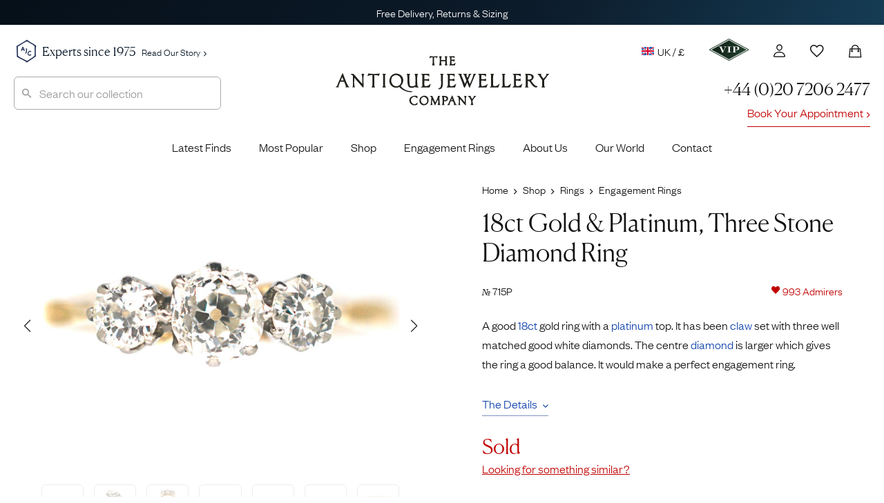

--- FILE ---
content_type: text/html; charset=UTF-8
request_url: https://www.antiquejewellerycompany.com/shop/18ct-gold-platinum-three-stone-diamond-ring-10/
body_size: 60698
content:
<!DOCTYPE html>
<html lang="en">
<head>

	<meta charset="utf-8">
<script>
var gform;gform||(document.addEventListener("gform_main_scripts_loaded",function(){gform.scriptsLoaded=!0}),document.addEventListener("gform/theme/scripts_loaded",function(){gform.themeScriptsLoaded=!0}),window.addEventListener("DOMContentLoaded",function(){gform.domLoaded=!0}),gform={domLoaded:!1,scriptsLoaded:!1,themeScriptsLoaded:!1,isFormEditor:()=>"function"==typeof InitializeEditor,callIfLoaded:function(o){return!(!gform.domLoaded||!gform.scriptsLoaded||!gform.themeScriptsLoaded&&!gform.isFormEditor()||(gform.isFormEditor()&&console.warn("The use of gform.initializeOnLoaded() is deprecated in the form editor context and will be removed in Gravity Forms 3.1."),o(),0))},initializeOnLoaded:function(o){gform.callIfLoaded(o)||(document.addEventListener("gform_main_scripts_loaded",()=>{gform.scriptsLoaded=!0,gform.callIfLoaded(o)}),document.addEventListener("gform/theme/scripts_loaded",()=>{gform.themeScriptsLoaded=!0,gform.callIfLoaded(o)}),window.addEventListener("DOMContentLoaded",()=>{gform.domLoaded=!0,gform.callIfLoaded(o)}))},hooks:{action:{},filter:{}},addAction:function(o,r,e,t){gform.addHook("action",o,r,e,t)},addFilter:function(o,r,e,t){gform.addHook("filter",o,r,e,t)},doAction:function(o){gform.doHook("action",o,arguments)},applyFilters:function(o){return gform.doHook("filter",o,arguments)},removeAction:function(o,r){gform.removeHook("action",o,r)},removeFilter:function(o,r,e){gform.removeHook("filter",o,r,e)},addHook:function(o,r,e,t,n){null==gform.hooks[o][r]&&(gform.hooks[o][r]=[]);var d=gform.hooks[o][r];null==n&&(n=r+"_"+d.length),gform.hooks[o][r].push({tag:n,callable:e,priority:t=null==t?10:t})},doHook:function(r,o,e){var t;if(e=Array.prototype.slice.call(e,1),null!=gform.hooks[r][o]&&((o=gform.hooks[r][o]).sort(function(o,r){return o.priority-r.priority}),o.forEach(function(o){"function"!=typeof(t=o.callable)&&(t=window[t]),"action"==r?t.apply(null,e):e[0]=t.apply(null,e)})),"filter"==r)return e[0]},removeHook:function(o,r,t,n){var e;null!=gform.hooks[o][r]&&(e=(e=gform.hooks[o][r]).filter(function(o,r,e){return!!(null!=n&&n!=o.tag||null!=t&&t!=o.priority)}),gform.hooks[o][r]=e)}});
</script>


	<title>18ct Gold &amp; Platinum, Three Stone Diamond Ring (715P) | The Antique Jewellery Company</title>
	
	<meta name="referrer" content="origin-when-cross-origin">
	<meta name="theme-color" content="#28375a">

	<link rel="alternate" href="https://www.antiquejewellerycompany.com/shop/18ct-gold-platinum-three-stone-diamond-ring-10/" hreflang="en-gb">
	<link rel="alternate" href="https://www.antiquejewellerycompany.com/us/shop/18ct-gold-platinum-three-stone-diamond-ring-10/" hreflang="en-us">
	<link rel="alternate" href="https://www.antiquejewellerycompany.com/au/shop/18ct-gold-platinum-three-stone-diamond-ring-10/" hreflang="en-au">
	<link rel="alternate" href="https://www.antiquejewellerycompany.com/shop/18ct-gold-platinum-three-stone-diamond-ring-10/" hreflang="x-default">

	<link rel="icon" type="image/png" sizes="16x16" href="/favicon-16x16.png">
	<link rel="icon" type="image/png" sizes="32x32" href="/favicon-32x32.png">
	<link rel="icon" type="image/png" sizes="96x96" href="/favicon-96x96.png">

	<link rel="apple-touch-icon" href="/apple-touch-120x120.png">
	<link rel="apple-touch-icon" sizes="180x180" href="/apple-touch-180x180.png">
	<link rel="apple-touch-icon" sizes="152x152" href="/apple-touch-152x152.png">
	<link rel="apple-touch-icon" sizes="167x167" href="/apple-touch-167x167.png">

	<meta name="viewport" content="width=device-width, initial-scale=1.0">
	<meta name="mobile-web-app-capable" content="yes">
    <meta name="apple-mobile-web-app-title" content="The Antique Jewellery Company">
    <meta name="apple-mobile-web-app-status-bar-style" content="black">

    <meta name="application-name" content="The Antique Jewellery Company">
    <meta name="msapplication-TileImage" content="/favicon-96x96.png">
    <meta name="msapplication-TileColor" content="#ffffff">
    <meta name="msapplication-config" content="browserconfig.xml">

    <meta name="MobileOptimized" content="width">
    <meta name="HandheldFriendly" content="true">

    <link rel="preload" href="/wp-content/themes/ajc-default/assets/fonts/founders/founders-grotesk-web-light.woff2" as="font" type="font/woff2" crossorigin>
    <link rel="preload" href="/wp-content/themes/ajc-default/assets/fonts/canela/canela-light-web.woff2" as="font" type="font/woff2" crossorigin>

    <link crossorigin href="https://O6D4OXBH8A-dsn.algolia.net" rel="preconnect">

	<script>(function(w,d,s,l,i){w[l]=w[l]||[];w[l].push({'gtm.start':
	new Date().getTime(),event:'gtm.js'});var f=d.getElementsByTagName(s)[0],
	j=d.createElement(s),dl=l!='dataLayer'?'&l='+l:'';j.async=true;j.src=
	'https://www.googletagmanager.com/gtm.js?id='+i+dl;f.parentNode.insertBefore(j,f);
	})(window,document,'script','dataLayer','GTM-WK3J9NG');</script>

	<!-- WordPress Head (plugins & scripts) -->
	
	<meta name='robots' content='index, follow, max-image-preview:large' >

	<meta name="description" content="A good 18ct gold ring with a platinum top. It has been claw set with three well matched good white diamonds. The centre diamond is larger which gives the ri" >
	<link rel="canonical" href="https://www.antiquejewellerycompany.com/shop/18ct-gold-platinum-three-stone-diamond-ring-10/" >
	<meta property="og:locale" content="en_GB" >
	<meta property="og:type" content="product" >
	<meta property="og:title" content="18ct Gold &amp; Platinum, Three Stone Diamond Ring" >
	<meta property="og:description" content="A good 18ct gold ring with a platinum top. It has been claw set with three well matched good white diamonds. The centre diamond is larger which gives the ring a good balance. It would make a perfect engagement ring." >
	<meta property="og:url" content="https://www.antiquejewellerycompany.com/shop/18ct-gold-platinum-three-stone-diamond-ring-10/" >
	<meta property="og:site_name" content="AJC - UK" >
	<meta property="article:modified_time" content="2025-10-15T10:04:48+00:00" >
	<meta property="og:image" content="https://static.antiquejewellerycompany.com/2020/10/5605a459-dsc04611-scaled.jpg" >
	<meta property="og:image:width" content="2560" >
	<meta property="og:image:height" content="1919" >
	<meta property="og:image:type" content="image/jpeg" ><meta property="og:image" content="https://static.antiquejewellerycompany.com/2020/10/fde74bc1-dsc04658-scaled.jpg" >
	<meta property="og:image:width" content="2560" >
	<meta property="og:image:height" content="1919" >
	<meta property="og:image:type" content="image/jpeg" ><meta property="og:image" content="https://static.antiquejewellerycompany.com/2020/10/d7a1ec1c-dsc04619-scaled.jpg" >
	<meta property="og:image:width" content="2560" >
	<meta property="og:image:height" content="1919" >
	<meta property="og:image:type" content="image/jpeg" ><meta property="og:image" content="https://static.antiquejewellerycompany.com/2020/10/30ea728c-dsc04627-scaled.jpg" >
	<meta property="og:image:width" content="2560" >
	<meta property="og:image:height" content="1921" >
	<meta property="og:image:type" content="image/jpeg" ><meta property="og:image" content="https://static.antiquejewellerycompany.com/2020/10/463bc311-dsc04629-scaled.jpg" >
	<meta property="og:image:width" content="2560" >
	<meta property="og:image:height" content="1920" >
	<meta property="og:image:type" content="image/jpeg" ><meta property="og:image" content="https://static.antiquejewellerycompany.com/2020/10/e2430ba2-dsc04651-scaled.jpg" >
	<meta property="og:image:width" content="2560" >
	<meta property="og:image:height" content="1920" >
	<meta property="og:image:type" content="image/jpeg" ><meta property="og:image" content="https://static.antiquejewellerycompany.com/2020/10/c48386f9-dsc04642-scaled.jpg" >
	<meta property="og:image:width" content="2560" >
	<meta property="og:image:height" content="1919" >
	<meta property="og:image:type" content="image/jpeg" >
	<meta name="twitter:card" content="summary_large_image" >
	<meta name="twitter:site" content="@ajc_london" >
	<script type="application/ld+json" class="yoast-schema-graph">{"@context":"https://schema.org","@graph":[{"@type":["WebPage","ItemPage"],"@id":"https://www.antiquejewellerycompany.com/shop/18ct-gold-platinum-three-stone-diamond-ring-10/","url":"https://www.antiquejewellerycompany.com/shop/18ct-gold-platinum-three-stone-diamond-ring-10/","name":"18ct Gold & Platinum, Three Stone Diamond Ring (715P) | The Antique Jewellery Company","isPartOf":{"@id":"https://www.antiquejewellerycompany.com/#website"},"primaryImageOfPage":{"@id":"https://www.antiquejewellerycompany.com/shop/18ct-gold-platinum-three-stone-diamond-ring-10/#primaryimage"},"image":{"@id":"https://www.antiquejewellerycompany.com/shop/18ct-gold-platinum-three-stone-diamond-ring-10/#primaryimage"},"thumbnailUrl":"https://static.antiquejewellerycompany.com/2020/10/5605a459-dsc04611-scaled.jpg","breadcrumb":{"@id":"https://www.antiquejewellerycompany.com/shop/18ct-gold-platinum-three-stone-diamond-ring-10/#breadcrumb"},"inLanguage":"en-GB","potentialAction":{"@type":"BuyAction","target":"https://www.antiquejewellerycompany.com/shop/18ct-gold-platinum-three-stone-diamond-ring-10/"}},{"@type":"ImageObject","inLanguage":"en-GB","@id":"https://www.antiquejewellerycompany.com/shop/18ct-gold-platinum-three-stone-diamond-ring-10/#primaryimage","url":"https://static.antiquejewellerycompany.com/2020/10/5605a459-dsc04611-scaled.jpg","contentUrl":"https://static.antiquejewellerycompany.com/2020/10/5605a459-dsc04611-scaled.jpg","width":2560,"height":1919},{"@type":"BreadcrumbList","@id":"https://www.antiquejewellerycompany.com/shop/18ct-gold-platinum-three-stone-diamond-ring-10/#breadcrumb","itemListElement":[{"@type":"ListItem","position":1,"name":"Home","item":"https://www.antiquejewellerycompany.com/"},{"@type":"ListItem","position":2,"name":"Shop","item":"https://www.antiquejewellerycompany.com/shop/"},{"@type":"ListItem","position":3,"name":"Rings","item":"https://www.antiquejewellerycompany.com/shop/antique-rings/"},{"@type":"ListItem","position":4,"name":"Engagement Rings","item":"https://www.antiquejewellerycompany.com/shop/antique-engagement-rings/"},{"@type":"ListItem","position":5,"name":"18ct Gold &#038; Platinum, Three Stone Diamond Ring"}]},{"@type":"WebSite","@id":"https://www.antiquejewellerycompany.com/#website","url":"https://www.antiquejewellerycompany.com/","name":"AJC - UK","description":"Specialists in Antique Jewellery, Vintage Jewellery and Estate Jewellery","publisher":{"@id":"https://www.antiquejewellerycompany.com/#organization"},"alternateName":"AJC","potentialAction":[{"@type":"SearchAction","target":{"@type":"EntryPoint","urlTemplate":"https://www.antiquejewellerycompany.com/?s={search_term_string}"},"query-input":{"@type":"PropertyValueSpecification","valueRequired":true,"valueName":"search_term_string"}}],"inLanguage":"en-GB"},{"@type":"Organization","@id":"https://www.antiquejewellerycompany.com/#organization","name":"The Antique Jewellery Company","alternateName":"AJC","url":"https://www.antiquejewellerycompany.com/","logo":{"@type":"ImageObject","inLanguage":"en-GB","@id":"https://www.antiquejewellerycompany.com/#/schema/logo/image/","url":"https://static.antiquejewellerycompany.com/sites/1/2022/05/ajc-logo.png","contentUrl":"https://static.antiquejewellerycompany.com/sites/1/2022/05/ajc-logo.png","width":2000,"height":1500,"caption":"The Antique Jewellery Company"},"image":{"@id":"https://www.antiquejewellerycompany.com/#/schema/logo/image/"},"sameAs":["https://www.facebook.com/antiquejewellerycompany","https://x.com/ajc_london","https://www.instagram.com/antiquejewellerycompany","https://www.linkedin.com/company/the-antique-jewellery-company/","https://www.pinterest.co.uk/antiquejewels/","https://www.youtube.com/antiquejewellerycompany"]}]}</script>
	<meta property="product:price:amount" content="1650.00" >
	<meta property="product:price:currency" content="GBP" >
	<meta property="og:availability" content="instock" >
	<meta property="product:availability" content="instock" >
	<meta property="product:retailer_item_id" content="715P" >
	<meta property="product:condition" content="used" >


<link rel='dns-prefetch' href='//static.klaviyo.com' >
<link rel='dns-prefetch' href='//www.antiquejewellerycompany.com' >
<link rel='dns-prefetch' href='//widget.trustpilot.com' >
<link rel='dns-prefetch' href='//cdn.camweara.com' >
<link rel='dns-prefetch' href='//www.google.com' >
<link rel='dns-prefetch' href='//cdnjs.cloudflare.com' >
<iframe id="iFrameID" src="about:blank" allow="camera" style="display:none;"></iframe><link rel='stylesheet' id='pewc-js-validation-css' href='https://www.antiquejewellerycompany.com/wp-content/plugins/product-extras-for-woocommerce/assets/css/js-validation.css?ver=3.27.8' media='all' >
<link rel='stylesheet' id='wc_stripe_express_checkout_style-css' href='https://www.antiquejewellerycompany.com/wp-content/plugins/woocommerce-gateway-stripe/build/express-checkout.css?ver=f49792bd42ded7e3e1cb' media='all' >
<link rel='stylesheet' id='ajc-fonts-css' href='https://www.antiquejewellerycompany.com/wp-content/themes/ajc-default/assets/css/fonts.css?ver=3' media='all' >
<link rel='stylesheet' id='ajc-stylesheet-css' href='https://www.antiquejewellerycompany.com/wp-content/themes/ajc-default/assets/css/main.css?ver=1766943096' media='all' >
<link rel='stylesheet' id='swiper-css' href='https://cdnjs.cloudflare.com/ajax/libs/Swiper/6.5.8/swiper-bundle.min.css?ver=6.5.8' media='all' >
<link rel='stylesheet' id='photoswipe-skin-css' href='https://cdnjs.cloudflare.com/ajax/libs/photoswipe/4.1.3/default-skin/default-skin.min.css?ver=4.1.3' media='all' >
<link rel='stylesheet' id='photoswipe-css' href='https://www.antiquejewellerycompany.com/wp-content/plugins/woocommerce/assets/css/photoswipe/photoswipe.min.css?ver=10.4.3' media='all' >
<script src="https://www.antiquejewellerycompany.com/wp-includes/js/jquery/jquery.min.js?ver=3.7.1" id="jquery-core-js"></script>
<script src="https://www.antiquejewellerycompany.com/wp-includes/js/jquery/jquery-migrate.min.js?ver=3.4.1" id="jquery-migrate-js"></script>
<script src="https://www.antiquejewellerycompany.com/wp-content/plugins/woocommerce/assets/js/jquery-blockui/jquery.blockUI.min.js?ver=2.7.0-wc.10.4.3" id="wc-jquery-blockui-js" data-wp-strategy="defer"></script>
<script src="https://www.antiquejewellerycompany.com/wp-content/plugins/woocommerce/assets/js/js-cookie/js.cookie.min.js?ver=2.1.4-wc.10.4.3" id="wc-js-cookie-js" defer data-wp-strategy="defer"></script>
<script id="woocommerce-js-extra">
var woocommerce_params = {"ajax_url":"\/wp-admin\/admin-ajax.php","wc_ajax_url":"\/?wc-ajax=%%endpoint%%","i18n_password_show":"Show password","i18n_password_hide":"Hide password"};
</script>
<script src="https://www.antiquejewellerycompany.com/wp-content/plugins/woocommerce/assets/js/frontend/woocommerce.min.js?ver=10.4.3" id="woocommerce-js" defer data-wp-strategy="defer"></script>
<script id="trustbox-js-extra">
var trustbox_settings = {"page":"product","sku":["715P","TRUSTPILOT_SKU_VALUE_417130"],"name":"18ct Gold & Platinum, Three Stone Diamond Ring"};
var trustpilot_trustbox_settings = {"trustboxes":[{"enabled":"enabled","snippet":"[base64]","customizations":"[base64]","page":"landing","position":"before","corner":"top: #{Y}px; left: #{X}px;","paddingx":"0","paddingy":"40","xpaths":"WyJCT0RZL0RJVls2XS9ESVZbNl0iLCIvL0RJVltAY2xhc3M9XCJob21lIHBhbmVsIHJldmlld3MgaW5kZW50IGNsZWFyZml4XCJdIiwiL0hUTUxbMV0vQk9EWVsxXS9ESVZbNl0vRElWWzZdIl0=","sku":"TRUSTPILOT_SKU_VALUE_1823,03391087d941","name":"\u00e7\u00bb\u00b4\u00e5\u00a4\u009a\u00e5\u0088\u00a9\u00e4\u00ba\u009a\u00e6\u0097\u00b6\u00e6\u009c\u009f\u00e9\u0093\u00b6\u00e8\u00b4\u00a8\u00e2\u0080\u009cMizpah\u00e2\u0080\u009d\u00e5\u00ad\u0097\u00e6\u00a0\u00b7\u00e6\u0088\u0092\u00e6\u008c\u0087","uuid":"775f7378-c616-048b-ba9b-f3cc58a4f194","error":null,"width":"100%","height":"28px","locale":"zh-CN","repeatXpath":{"xpathById":{"prefix":"","suffix":""},"xpathFromRoot":{"prefix":"","suffix":""}}}]};
</script>
<script defer='defer' src="https://www.antiquejewellerycompany.com/wp-content/plugins/trustpilot-reviews/review/assets/js/trustBoxScript.min.js?ver=1.0" id="trustbox-js"></script>
<script defer='defer' src="https://www.antiquejewellerycompany.com/wp-includes/js/underscore.min.js?ver=1.13.7" id="underscore-js"></script>
<script id="wp-util-js-extra">
var _wpUtilSettings = {"ajax":{"url":"\/wp-admin\/admin-ajax.php"}};
</script>
<script defer='defer' src="https://www.antiquejewellerycompany.com/wp-includes/js/wp-util.min.js?ver=6.8.3" id="wp-util-js"></script>
<script defer='defer' src="https://www.antiquejewellerycompany.com/wp-content/plugins/wp-search-with-algolia/js/algoliasearch/dist/algoliasearch-lite.umd.js?ver=2.10.3" id="algolia-search-js"></script>
<script defer='defer' src="https://www.antiquejewellerycompany.com/wp-content/plugins/wp-search-with-algolia/js/autocomplete.js/dist/autocomplete.min.js?ver=2.10.3" id="algolia-autocomplete-js"></script>
<script defer='defer' src="https://www.antiquejewellerycompany.com/wp-content/plugins/wp-search-with-algolia/js/autocomplete-noconflict.js?ver=2.10.3" id="algolia-autocomplete-noconflict-js"></script>
<link rel="https://api.w.org/" href="https://www.antiquejewellerycompany.com/wp-json/" ><link rel="alternate" title="JSON" type="application/json" href="https://www.antiquejewellerycompany.com/wp-json/wp/v2/product/417130" >
		<script>
		var pewc_look_up_tables = [];
		var pewc_look_up_fields = [];
		</script>

	<script type="text/javascript">var algolia = {"debug":false,"application_id":"O6D4OXBH8A","search_api_key":"c8bc88d04e2ce0d0da61c176cd0ff2f6","powered_by_enabled":false,"insights_enabled":false,"search_hits_per_page":"30","query":"","indices":{"searchable_posts":{"name":"wp_uk_searchable_posts","id":"searchable_posts","enabled":true,"replicas":[]},"posts_product":{"name":"wp_uk_posts_product","id":"posts_product","enabled":true,"replicas":[]}},"autocomplete":{"sources":[{"index_id":"posts_product","index_name":"wp_uk_posts_product","label":"Products","admin_name":"Products","position":10,"max_suggestions":10,"tmpl_suggestion":"autocomplete-post-suggestion","enabled":true}],"input_selector":"input[name='s']:not(.no-autocomplete):not(#adminbar-search)"}};</script>
<script type="text/html" id="tmpl-autocomplete-header">
  <div class="autocomplete-header">
    <div class="autocomplete-header-title">{{{ data.label }}}</div>
    <div class="clear"></div>
  </div>
</script>

<script type="text/html" id="tmpl-autocomplete-post-suggestion">
  <a class="suggestion-link" href="{{ data.permalink }}" title="{{ data.post_title }}">
    <# if ( data.images.main.grid_larger.src ) { #>
      <img class="suggestion-post-thumbnail" src="{{ data.images.main.grid_larger.src }}" alt="{{ data.post_title }}">
    <# } #>

    <div class="suggestion-post-attributes">
      <span class="suggestion-post-title">{{{ data._highlightResult.post_title.value }}}</span>
      <# if ( data._snippetResult['content'] ) { #>
        <span class="suggestion-post-content" style="display:none;">{{{ data._snippetResult['content'].value }}}</span>
      <# } #>
    </div>
  </a>
</script>

<script type="text/html" id="tmpl-autocomplete-category-suggestion">
  <a class="suggestion-link" href="{{ data.path_uk }}" title="{{ data.display_name }}">
    <div class="suggestion-post-attributes">
      <span class="suggestion-post-title">
        <#
        var displayName = data._highlightResult.display_name.value;
                #>
        {{{ displayName }}} <span class="suggestion-post-count">({{ data.hits }})</span>
      </span>
    </div>
  </a>
</script>

<script type="text/html" id="tmpl-autocomplete-empty">
  <div class="autocomplete-empty">
    No items matched your search     <span class="empty-query">"{{ data.query }}"</span>
  </div>
</script>

<script>
window.addEventListener('load', function () {

  const client = algoliasearch(algolia.application_id, algolia.search_api_key);

  const algoliaHitsSource = (index, params) => (query, callback) => {
    index.search(query, params)
      .then(response => callback(response.hits, response))
      .catch(error => {
        console.error('Algolia search error:', error);
        callback([]);
      });
  };

  // Add custom Categories source
  algolia.autocomplete.sources.unshift({
    index_id: "autocomplete",
    index_name: "autocomplete",
    admin_name: "Categories",
    position: 20,
    max_suggestions: 8,
    tmpl_suggestion: "autocomplete-category-suggestion",
    enabled: true,
    no_country_filter: true
  });

  const sources = [];
  algolia.autocomplete.sources.forEach(config => {
    const suggestion_template = wp.template(config.tmpl_suggestion);
    const algoliaOptions = {
      hitsPerPage: config.max_suggestions,
      attributesToSnippet: ['content:8'],
      highlightPreTag: '__ais-highlight__',
      highlightPostTag: '__/ais-highlight__'
    };

    if (config.index_id === 'posts_product') {
      if (config.no_country_filter !== true) {
        algoliaOptions.filters = "country_code:uk AND NOT post_status:Draft AND NOT post_status:Pending AND NOT post_status:Future AND NOT post_status:Private AND ajc_p_status:Available";
      } else {
        algoliaOptions.filters = "NOT post_status:Draft AND NOT post_status:Pending AND NOT post_status:Future AND NOT post_status:Private AND ajc_p_status:Available";
      }
    }

    sources.push({
      source: algoliaHitsSource(client.initIndex(config.index_name), algoliaOptions),
      templates: {
        header() {
          return wp.template('autocomplete-header')({});
        },
        footer(q, h) {
          return `
            <div class="autocomplete-footer">
              <a class="suggestion-link" href="/?s=${encodeURIComponent(q.query)}">
                <div class="suggestion-post-attributes">
                  <span class="suggestion-post-title">
                    All items matching '<em>${q.query}</em>'
                    <span class="suggestion-post-count">(${h.nbHits})</span>
                  </span>
                </div>
              </a>
            </div>`;
        },
        suggestion(hit) {
          if (hit.escaped) return suggestion_template(hit);
          hit.escaped = true;

          // Escape highlights
          for (const key in hit._highlightResult) {
            if (typeof hit._highlightResult[key].value === 'string') {
              hit._highlightResult[key].value = _.escape(hit._highlightResult[key].value)
                .replace(/__ais-highlight__/g, '<em>')
                .replace(/__\/ais-highlight__/g, '</em>');
            }
          }

          // Escape snippets
          for (const key in hit._snippetResult) {
            if (typeof hit._snippetResult[key].value === 'string') {
              hit._snippetResult[key].value = _.escape(hit._snippetResult[key].value)
                .replace(/__ais-highlight__/g, '<em>')
                .replace(/__\/ais-highlight__/g, '</em>');
            }
          }

          return suggestion_template(hit);
        }
      }
    });
  });

  /* Instantiate autocomplete */
  let autocompleteInstance = null;
  document.querySelectorAll(algolia.autocomplete.input_selector).forEach(element => {
    autocompleteInstance = algoliaAutocomplete(element, {
      debug: algolia.debug,
      hint: false,
      openOnFocus: true,
      appendTo: '.header-container',
      minLength: 3,
      templates: { empty: wp.template('autocomplete-empty') }
    }, sources).on('autocomplete:selected', (e, suggestion) => {
      window.location.href = suggestion.permalink;
    });
  });

  /* === AJC Customisations === */
  jQuery(document).ready(function ($) {

    // Reset and close autocomplete
    $('.searchbox-reset').on('click', function () {
      if (autocompleteInstance) {
        autocompleteInstance.autocomplete.close();
        autocompleteInstance.autocomplete.setVal('');
      }
      $('#popular-searches').hide();
      $(this).hide();
    });

    // Show/Hide Reset Button & Popular Searches
    $(".aa-input").on('input', function () {
      const inputVal = $(this).val().trim();
      $('#popular-searches').toggle(!inputVal);
      $(".searchbox-reset").toggle(!!inputVal);
    });

    // Highlight input on focus
    $(".aa-input").on('focus click', function () {
      $(".search").css('border', '1px solid #aaa');
      $(".searchbox-reset").show();
      if (!$(this).val()) $('#popular-searches').show();
    });

    // Hide popups when clicking outside
    $(document).on('click', function (event) {
      if (!$(event.target).closest('#search-form-wrapper').length) {
        $('#popular-searches, .searchbox-reset').hide();
      }
    });
  });
  /* === End AJC Customisations === */

});
</script>		
</head>

<body class="18ct-gold-platinum-three-stone-diamond-ring-10">

	<!-- UK Google Tag Manager (noscript) -->

	<noscript><iframe src="https://www.googletagmanager.com/ns.html?id=GTM-WK3J9NG"
	height="0" width="0" style="display:none;visibility:hidden"></iframe></noscript>

	<div class="accordion-overlay"></div>

<div class="off-canvas-menu" id="accordion">

	<img style="position:absolute;left:20px;top:19px;" height="24" src="/wp-content/themes/ajc-default/assets/images/misc/logo-sml.png" alt="The Antique Jewellery Company">

	<button class="ion-android-close" aria-label="Close Menu"></button>

		
	<div class="card">

		<a id="headingTwo" class="main-item" data-toggle="collapse" href="#rings" role="button" aria-expanded="false" aria-controls="shop" aria-label="Display Shop Categories">
			Engagement Rings
			<span class="ion-chevron-down"></span>
			<span class="ion-chevron-up"></span>
		</a>

		<div id="rings" class="collapse list no-padding" data-parent="#accordion" aria-labelledby="headingTwo">
			<a href="https://www.antiquejewellerycompany.com/shop/antique-engagement-rings/">All Engagement Rings</a>
			<a href="https://www.antiquejewellerycompany.com/shop/antique-engagement-rings/diamond/">
				<img class="flex left no-lazy-load" src="https://www.antiquejewellerycompany.com/wp-content/themes/ajc-default/assets/images/menus/menu-diamond.jpg" alt="Diamond Engagement Rings" width="30" height="30">
				Diamond Engagement Rings
			</a>
			<a href="https://www.antiquejewellerycompany.com/shop/antique-engagement-rings/sapphire/">
				<img class="flex left no-lazy-load" src="https://www.antiquejewellerycompany.com/wp-content/themes/ajc-default/assets/images/menus/menu-sapphire.jpg" alt="Sapphire Engagement Rings" width="30" height="30">
				Sapphire Engagement Rings
			</a>
			<a href="https://www.antiquejewellerycompany.com/shop/antique-engagement-rings/emerald/">
				<img class="flex left no-lazy-load" src="https://www.antiquejewellerycompany.com/wp-content/themes/ajc-default/assets/images/menus/menu-emerald.jpg" alt="Emerald Engagement Rings" width="30" height="30">
				Emerald Engagement Rings
			</a>
			<a href="https://www.antiquejewellerycompany.com/shop/antique-engagement-rings/ruby/">
				<img class="flex left no-lazy-load" src="https://www.antiquejewellerycompany.com/wp-content/themes/ajc-default/assets/images/menus/menu-ruby.jpg" alt="Ruby Engagement Rings" width="30" height="30">Ruby Engagement Rings
			</a>
			<a href="https://www.antiquejewellerycompany.com/trending/antique-engagement-rings/"><span class="item-hot left">Most Desired Engagement Rings</span></a>
		</div>
	</div>

	<div class="card">

		<a id="headingOne" class="main-item" data-toggle="collapse" href="#shop" role="button" aria-expanded="false" aria-controls="shop" aria-label="Display Shop Categories">
			Shop
			<span class="ion-chevron-down"></span>
			<span class="ion-chevron-up"></span>
		</a>

		<div id="shop" class="collapse list no-padding" data-parent="#accordion" aria-labelledby="headingOne">
			<a href="https://www.antiquejewellerycompany.com/shop/">All Jewellery</a>
			<a href="https://www.antiquejewellerycompany.com/shop/antique-rings/">
				<img class="flex left no-lazy-load" src="https://www.antiquejewellerycompany.com/wp-content/themes/ajc-default/assets/images/menus/menu-rings.jpg" alt="Rings" width="30" height="30">
				Rings
			</a>
			<a href="https://www.antiquejewellerycompany.com/shop/antique-earrings/">
				<img class="flex left no-lazy-load" src="https://www.antiquejewellerycompany.com/wp-content/themes/ajc-default/assets/images/menus/menu-earrings.jpg" alt="Earrings" width="30" height="30">
				Earrings
			</a>
			<a href="https://www.antiquejewellerycompany.com/shop/antique-necklaces/">
				<img class="flex left no-lazy-load" src="https://www.antiquejewellerycompany.com/wp-content/themes/ajc-default/assets/images/menus/menu-necklaces.jpg" alt="Necklaces" width="30" height="30">
				Necklaces
			</a>
			<a href="https://www.antiquejewellerycompany.com/shop/antique-brooches/">
				<img class="flex left no-lazy-load" src="https://www.antiquejewellerycompany.com/wp-content/themes/ajc-default/assets/images/menus/menu-brooches.jpg" alt="Brooches" width="30" height="30">
				Brooches
			</a>
			<a href="https://www.antiquejewellerycompany.com/shop/antique-bracelets-bangles/">
				<img class="flex left no-lazy-load" src="https://www.antiquejewellerycompany.com/wp-content/themes/ajc-default/assets/images/menus/menu-bracelets-bangles.jpg" alt="Bracelets" width="30" height="30">
				Bracelets &amp; Bangles
			</a>
			<a href="https://www.antiquejewellerycompany.com/shop/antique-cufflinks/">
				<img class="flex left no-lazy-load" src="https://www.antiquejewellerycompany.com/wp-content/themes/ajc-default/assets/images/menus/menu-cufflinks.jpg" alt="Seals" width="30" height="30">
				Cufflinks
			</a>
			<a href="https://www.antiquejewellerycompany.com/shop/antique-pendants/">
				<img class="flex left no-lazy-load" src="https://www.antiquejewellerycompany.com/wp-content/themes/ajc-default/assets/images/menus/menu-pendants.jpg" alt="Pendants" width="30" height="30">
				Pendants
			</a>
			<a href="https://www.antiquejewellerycompany.com/shop/antique-chains/">
				<img class="flex left no-lazy-load" src="https://www.antiquejewellerycompany.com/wp-content/themes/ajc-default/assets/images/menus/menu-chains.jpg" alt="Chains" width="30" height="30">
				Chains
			</a>
			<a href="https://www.antiquejewellerycompany.com/shop/antique-tie-pins/">
				<img class="flex left no-lazy-load" src="https://www.antiquejewellerycompany.com/wp-content/themes/ajc-default/assets/images/menus/menu-tie-pins.jpg" alt="Charms" width="30" height="30">
				Tie Pins
			</a>
			<a href="https://www.antiquejewellerycompany.com/shop/antique-lockets/">
				<img class="flex left no-lazy-load" src="https://www.antiquejewellerycompany.com/wp-content/themes/ajc-default/assets/images/menus/menu-lockets.jpg" alt="Lockets" width="30" height="30">
				Lockets
			</a>
			<a href="https://www.antiquejewellerycompany.com/shop/antique-charms/">
				<img class="flex left no-lazy-load" src="https://www.antiquejewellerycompany.com/wp-content/themes/ajc-default/assets/images/menus/menu-charms.jpg" alt="Charms" width="30" height="30">
				Charms
			</a>
			<a href="https://www.antiquejewellerycompany.com/shop/antique-signet-rings/">
				<img class="flex left no-lazy-load" src="https://www.antiquejewellerycompany.com/wp-content/themes/ajc-default/assets/images/menus/menu-mens-jewellery.jpg" alt="Seals" width="30" height="30">
				Signet Rings
			</a>
			<a href="https://www.antiquejewellerycompany.com/shop/antique-seals/">
				<img class="flex left no-lazy-load" src="https://www.antiquejewellerycompany.com/wp-content/themes/ajc-default/assets/images/menus/menu-seals.jpg" alt="Seals" width="30" height="30">
				Seals
			</a>
			<a href="https://www.antiquejewellerycompany.com/shop/antique-curiosities/">
				<img class="flex left no-lazy-load" src="https://www.antiquejewellerycompany.com/wp-content/themes/ajc-default/assets/images/menus/menu-curiosities.jpg" alt="Curiosities" width="30" height="30">
				Curiosities
			</a>
		</div>
	</div>

	<a class="main-item" href="https://www.antiquejewellerycompany.com/latest-finds/">Latest Finds</a>
	<a class="main-item" href="https://www.antiquejewellerycompany.com/trending/">What's Hot</a>
	<a class="main-item" href="https://www.antiquejewellerycompany.com/shop/ollys-picks/">Expert Picks</a>
	<a class="main-item" href="https://www.antiquejewellerycompany.com/shop/jewellery-archive/">The Archive</a>

	<a class="main-item red" href="https://www.antiquejewellerycompany.com/shop/sale/">Sale</a>

	<a class="main-item" href="https://www.antiquejewellerycompany.com/periods/">Eras</a>
	<a class="main-item" href="https://www.antiquejewellerycompany.com/collections/">Collections</a>

	<div class="card">

		<a id="headingFour" class="main-item" data-toggle="collapse" href="#about" role="button" aria-expanded="false" aria-controls="shop" aria-label="Display Shop Categories">
			About Us
			<span class="ion-chevron-down"></span>
			<span class="ion-chevron-up"></span>
		</a>

		<div id="about" class="collapse list" data-parent="#accordion" aria-labelledby="headingFour">
			<a href="https://www.antiquejewellerycompany.com/our-world/">Welcome</a>
			<a href="https://www.antiquejewellerycompany.com/our-world/our-team/">Our Team</a>
			<a href="https://www.antiquejewellerycompany.com/our-world/ollys-story/">Olly's Story</a>
			<a href="https://www.antiquejewellerycompany.com/our-world/ajc-guarantee/">The AJC Guarantee</a>
			<a href="https://www.antiquejewellerycompany.com/our-world/press/">Press</a>
		</div>
	</div>

	<div class="card">

		<a id="headingFive" class="main-item" data-toggle="collapse" href="#blog" role="button" aria-expanded="false" aria-controls="shop" aria-label="Display Blog Categories">
			The AJC Blog
			<span class="ion-chevron-down"></span>
			<span class="ion-chevron-up"></span>
		</a>

		<div id="blog" class="collapse list" data-parent="#accordion" aria-labelledby="headingFive">
			<a href="https://www.antiquejewellerycompany.com/blog/">All Stories</a>
			<a href="https://www.antiquejewellerycompany.com/category/engagement-rings/">Engagement</a>
			<a href="https://www.antiquejewellerycompany.com/category/jewellery-school/">Jewellery School</a>
			<a href="https://www.antiquejewellerycompany.com/category/history/">History</a>
			<a href="https://www.antiquejewellerycompany.com/category/style-file/">Style File</a>
			<a href="https://www.antiquejewellerycompany.com/category/ajc-champions/">AJC Champions</a>
			<a href="https://www.antiquejewellerycompany.com/glossary/">Glossary</a>
		</div>
	</div>

	<a class="main-item" href="https://www.antiquejewellerycompany.com/contact-us/">Contact</a>

	<a class="main-item appointment" href="https://www.antiquejewellerycompany.com/book-an-appointment/">Book Appointment<span class="ion-chevron-right"></span></a>

			<a class="main-item vip" href="https://www.antiquejewellerycompany.com/vip/">Join VIP<span class="ion-chevron-right"></span></a>
	
	<div class="utility">

		<a class="main-item" href="https://www.antiquejewellerycompany.com/wishlist/">Wishlist</a>
		<a class="main-item" href="https://www.antiquejewellerycompany.com/account/">Sign In</a>

		<div class="advert">
			<a href="tel:+44-0207-206-2477" class="small-space-below">+44 (0)20 7206 2477</a>
			<a href="mailto:hello@antiquejewellerycompany.com" target="_blank">Email us</a>
			<a href="https://api.whatsapp.com/send?phone=447732496591&text=Hi%20there,%20I'd%20like%20some%20help.">WhatsApp Us</a>
		</div>

		<div class="card currency">

			<a id="curreny-currency" class="main-item flex-center" data-toggle="collapse" href="#other-currencies" role="button" aria-expanded="false" aria-controls="shop" aria-label="Choose Currency">
				<img class="small-space-right left no-lazy-load" src="/wp-content/themes/ajc-default/assets/images/misc/united-kingdom.png" height="18" width="18" alt="United Kingdom">
				UK / £
				<span class="ion-chevron-down" style="margin-left: auto;"></span>
				<span class="ion-chevron-up" style="margin-left: auto;"></span>
			</a>

			<div id="other-currencies" class="collapse list" data-parent="#accordion" aria-labelledby="curreny-currency">
				<a href="https://www.antiquejewellerycompany.com/us/">
					<img class="small-space-right left no-lazy-load" src="/wp-content/themes/ajc-default/assets/images/misc/united-states-of-america.png" height="18" width="18" alt="United States">
					USA / $
				</a>
				<a href="https://www.antiquejewellerycompany.com/au/">
					<img class="small-space-right left no-lazy-load" src="/wp-content/themes/ajc-default/assets/images/misc/australia.png" height="18" width="18" alt="Australia">
					AU / $
				</a>
			</div>
		</div>

	</div>

</div>
	<div class="mobile-nav">

		<a class="site-title" href="https://www.antiquejewellerycompany.com/" title="AJC &#8211; UK" rel="home">
			<img src="https://www.antiquejewellerycompany.com/wp-content/themes/ajc-default/assets/images/misc/logo-sml.png" alt="The Antique Jewellery Company" class="no-lazy-load">
		</a>

		<button type="button" class="navbar-toggle ion-android-menu" data-toggle="offcanvas" data-target=".off-canvas-menu" data-canvas="body" aria-label="Display Menu"></button>
		
		<a title="Call us" class="phone right" href="tel:+44-0207-206-2477"></a>

		<a title="Shopping Bag" class="bag ion-bag relative right" href="https://www.antiquejewellerycompany.com/shopping-bag/" aria-label="Checkout">
					</a>

					<a title="Sign Up" class="ion-android-favorite-outline right" href="https://www.antiquejewellerycompany.com/account/"></a>
		
		<a title="My Account" class="icon-person right" href="https://www.antiquejewellerycompany.com/account/" aria-label="Account"></a>

	</div>

	<div class="flash-banner relative">
		<div class="slide-1"><a href="https://www.antiquejewellerycompany.com/book-an-appointment/">Book Your Appointment<span class="ion-chevron-right"></span></a></div>
		<div class="slide-2">Free Delivery, Returns &amp; Sizing</div>
	</div>

	<div class="header-container wrapper">

		<div class="utility">

			
				<div class="announcement">
					<img class="small-space-right left no-lazy-load" src="https://www.antiquejewellerycompany.com/wp-content/themes/ajc-default/assets/images/misc/monogram-ajc.png" height="36" width="36" alt="The Antique Jewellery Company"> Experts since 1975<a href="https://www.antiquejewellerycompany.com/our-world/ollys-story/">Read Our Story<span class="ion-chevron-right"></span></a>
				</div>

				<ul class="account right">

					<!--
					<li id="tray" class="tray-link">
					  <a href="https://www.antiquejewellerycompany.com/tray/" aria-label="Tray" class="tray-link">
					    <span class="tray-label">Tray</span>
					    <span class="tray-count">0</span>
					  </a>
					</li>
					-->

					<li class="currencies">
						<a href="https://www.antiquejewellerycompany.com">
							<img class="small-space-right left no-lazy-load" src="/wp-content/themes/ajc-default/assets/images/misc/united-kingdom.png" height="18" width="18" alt="United Kingdom">
							UK / £
						</a>
						<ul class="dropdown account">
							<li>
								<a href="https://www.antiquejewellerycompany.com/us/">
									<img class="small-space-right left no-lazy-load" src="/wp-content/themes/ajc-default/assets/images/misc/united-states-of-america.png" height="18" width="18" alt="United States">
									USA / $
								</a>
							</li>
							<li>
								<a href="https://www.antiquejewellerycompany.com/au/">
									<img class="small-space-right left no-lazy-load" src="/wp-content/themes/ajc-default/assets/images/misc/australia.png" height="18" width="18" alt="Australia">
									AU / $
								</a>
							</li>
						</ul>						
					</li>
					
					
						<li>
							<a href="https://www.antiquejewellerycompany.com/vip/" aria-label="VIP">
								<img src="/wp-content/themes/ajc-default/assets/images/vip/vip-lozenge.png" height="32" width="57" alt="AJC VIP">
							</a>
							<ul class="dropdown account points vip-bg centered" style="color:#fff;">

	<li>
		<img class="centered small-space-below" src="/wp-content/themes/ajc-default/assets/images/misc/vip-lg-white.png" height="55" width="100" alt="VIP">
	</li>

	<li>
		<ul>
			<li>Gain exclusive early access to our Latest Finds</li>
			<li>Earn points for every &pound;1 spent online</li>
			<li>Get invited to members' events</li>
		</ul>
	</li>

	<li style="margin:0;">
		<a class="med-large button border bold" style="background: white;" href="https://www.antiquejewellerycompany.com/vip/">Join Now For Free <span class="ion-chevron-right small"></span></a>
	</li>

</ul>						</li>

						<li>
							<a class="icon-person" href="https://www.antiquejewellerycompany.com/account/" aria-label="Account">
							</a>
						</li>
										<li>
						<a class="ion-android-favorite-outline" href="https://www.antiquejewellerycompany.com/wishlist/" aria-label="Wishlist">
						</a>
					</li>
					<li>
						<a class="bag ion-bag relative" href="https://www.antiquejewellerycompany.com/shopping-bag/" aria-label="Shopping Bag">
														</a>
													<div class="widget_shopping_cart_content">
								<ul class="dropdown minicart">
      <li class="full-width centered">
      <img class="med-space-below centered" width="90" height="60" src="/wp-content/themes/ajc-default/assets/images/illustrations/empty-bag.jpg" alt="Empty Bag">
      <p class="empty centered">Your Shopping Bag is empty</p>
    </li>
  </ul>							</div>
											</li>

				</ul>

			
		</div>

		<header class="clearfix">

			<a class="site-title" href="https://www.antiquejewellerycompany.com/" title="AJC &#8211; UK" rel="home">
				<img class="logo-large no-lazy-load" src="https://www.antiquejewellerycompany.com/wp-content/themes/ajc-default/assets/images/misc/ajc-logo.svg" width="309" height="72" alt="The Antique Jewellery Company">
			</a>

			
				<div id="search-form-wrapper">

					
	<form role="search" class="searchbox relative" method="get" action="https://www.antiquejewellerycompany.com/">
		<span class="ion-android-search left"></span>
            <input class="aa-input" type="search" placeholder="Search our collection" value="" name="s" >
		<button type="reset" title="Clear search" class="searchbox-reset ion-ios-close-empty"></button>
	</form>


					<div class="popular-searches" style="display: none;" id="popular-searches">
						<strong>Popular Searches</strong><br>
						<a href="/shop/antique-engagement-rings/">engagement rings</a><br>
						<a href="/shop/antique-engagement-rings/emerald/">emerald rings</a><br>
						<a href="/shop/period/art-deco/">art deco</a><br>
						<a href="/shop/antique-rings/sapphire/">sapphire rings</a><br>
						<a href="/?s=Heart%20Lockets">heart lockets</a><br>
						<a href="/shop/antique-earrings/">earrings</a><br>
						<a href="/shop/period/georgian/">georgian</a>
					</div>

				</div>

				<div class="banner contact">
					<a class="telephone block" href="tel:+44-0207-206-2477">+44 (0)20 7206 2477</a>
					<a class="book" href="https://www.antiquejewellerycompany.com/book-an-appointment/">Book Your Appointment<span class="ion-chevron-right small"></span></a>
				</div>

	        
		</header>

	</div>

			<ul class="primary clearfix no-padding-top">
			<li><a href="https://www.antiquejewellerycompany.com/latest-finds/">Latest Finds</a></li>
			<li><a href="https://www.antiquejewellerycompany.com/trending/">Most Popular</a></li>
			<li><a href="https://www.antiquejewellerycompany.com/shop/">Shop</a>
				<ul class="dropdown">
					<li class="wrapper med-large dd-shop flex">

	<div class="panel blocks four-col">

		<div class="featured">

			
			<a class="bold" href="https://www.antiquejewellerycompany.com/shop/">Shop All</a>
			<!--<a class="red" href="https://www.antiquejewellerycompany.com/shop/collection/christmas-gifts/">The Gift Guide</a>-->
			<a href="https://www.antiquejewellerycompany.com/latest-finds/">Latest Finds</a>
			<a href="https://www.antiquejewellerycompany.com/trending/">Most Popular</a>
			<a href="https://www.antiquejewellerycompany.com/shop/ollys-picks/">Expert Picks</a>
			<a href="https://www.antiquejewellerycompany.com/shop/jewellery-archive/">The Archive</a>
			<a class="red med-space-below" href="https://www.antiquejewellerycompany.com/shop/sale/">Sale</a>
			<a href="https://www.antiquejewellerycompany.com/periods/">Eras</a>
			<a href="https://www.antiquejewellerycompany.com/collections/">Collections</a>	
			<a href="https://www.antiquejewellerycompany.com/materials/">Materials</a>		
			<a href="https://www.antiquejewellerycompany.com/ring-styles/">Ring Styles</a>		
		</div>

		<div>
			<a class="bold" href="https://www.antiquejewellerycompany.com/shop/antique-engagement-rings/">Shop All Engagement Rings</a>
			<a href="https://www.antiquejewellerycompany.com/shop/antique-engagement-rings/diamond/">Diamond Engagement Rings</a>
			<a href="https://www.antiquejewellerycompany.com/shop/antique-engagement-rings/sapphire/">Sapphire Engagement Rings</a>
			<a href="https://www.antiquejewellerycompany.com/shop/antique-engagement-rings/emerald/">Emerald Engagement Rings</a>
			<a href="https://www.antiquejewellerycompany.com/shop/antique-engagement-rings/ruby/">Ruby Engagement Rings</a>
			<a class="space-below" href="https://www.antiquejewellerycompany.com/trending/antique-engagement-rings/"><span class="item-hot left">Most Popular Engagement Rings</span></a>

			<a class="bold" href="https://www.antiquejewellerycompany.com/shop/antique-rings/">Shop All Rings</a>
			<a href="https://www.antiquejewellerycompany.com/shop/antique-engagement-rings/">Engagement Rings</a>
			<a href="https://www.antiquejewellerycompany.com/shop/antique-dress-rings/">Dress Rings</a>
			<a href="https://www.antiquejewellerycompany.com/shop/antique-eternity-swivel-rings/">Eternity Rings</a>
			<a href="https://www.antiquejewellerycompany.com/shop/antique-wedding-bands/">Wedding Bands</a>
			<!--<a href="https://www.antiquejewellerycompany.com/wedding-rings/">The AJC Wedding Ring</a>-->
			<a href="https://www.antiquejewellerycompany.com/trending/antique-rings/">
				<span class="item-hot left">Most Popular Rings</span>
			</a>
		</div>

		<div>
			<a class="bold" href="https://www.antiquejewellerycompany.com/shop/">Shop All Jewellery</a>
			<a href="https://www.antiquejewellerycompany.com/shop/antique-earrings/">Earrings</a>
			<a href="https://www.antiquejewellerycompany.com/shop/antique-necklaces/">Necklaces</a>
			<a href="https://www.antiquejewellerycompany.com/shop/antique-brooches/">Brooches</a>
			<a href="https://www.antiquejewellerycompany.com/shop/antique-bracelets-bangles/">Bracelets &amp; Bangles</a>
			<a href="https://www.antiquejewellerycompany.com/shop/antique-cufflinks/">Cufflinks</a>
			<a href="https://www.antiquejewellerycompany.com/shop/antique-pendants/">Pendants</a>
			<a href="https://www.antiquejewellerycompany.com/shop/antique-chains/">Chains</a>
			<a href="https://www.antiquejewellerycompany.com/shop/antique-tie-pins/">Tie Pins</a>
			<a href="https://www.antiquejewellerycompany.com/shop/antique-lockets/">Lockets</a>
			<a href="https://www.antiquejewellerycompany.com/shop/antique-charms/">Charms</a>
			<a href="https://www.antiquejewellerycompany.com/shop/antique-signet-rings/">Signet Rings</a>
			<a href="https://www.antiquejewellerycompany.com/shop/antique-seals/">Seals</a>
			<!--<a href="https://www.antiquejewellerycompany.com/shop/antique-curiosities/">Curiosities</a>-->
		</div>

		<div class="promo standard relative">
			<div class="details">
				<img class="med-space-below centered" width="50" height="60" src="/wp-content/themes/ajc-default/assets/images/misc/monogram3.png" alt="AJC Monogram">
				Free Worldwide Delivery<br>
				Free &amp; Easy Returns<br>
				Free Ring Sizing
			</div>
		</div>

		<!--
		<div class="promo standard-blue relative">
			<div class="details">
				<img class="med-space-below centered" width="50" height="50" src="/wp-content/themes/ajc-default/assets/images/misc/monogram-ajc.png" alt="AJC Monogram">
				Free Worldwide Delivery<br>
				Free &amp; Easy Returns<br>
				Free Ring Sizing
			</div>
		</div>
		-->

	</div>

</li>				</ul>
			</li>
			<li><a href="https://www.antiquejewellerycompany.com/shop/antique-engagement-rings/">Engagement Rings</a>
				<ul class="dropdown">
					<li class="wrapper medium dd-rings flex">

	<a class="fifth" href="https://www.antiquejewellerycompany.com/shop/antique-engagement-rings/">
		<img width="120" height="90" src="/wp-content/themes/ajc-default/assets/images/illustrations/engagement-rings.jpg" alt="Engagement Rings">
		View All
	</a>

	<a class="fifth" href="https://www.antiquejewellerycompany.com/shop/antique-engagement-rings/diamond/">
		<img width="120" height="90" src="/wp-content/themes/ajc-default/assets/images/misc/dropdowns/diamond.jpg" alt="Diamond Engagement Rings">
		Diamond
	</a>
	
	<a class="fifth" href="https://www.antiquejewellerycompany.com/shop/antique-engagement-rings/sapphire/">
		<img width="120" height="90" src="/wp-content/themes/ajc-default/assets/images/misc/dropdowns/sapphire.jpg" alt="Sapphire Engagement Rings">
		Sapphire
	</a>

	<a class="fifth" href="https://www.antiquejewellerycompany.com/shop/antique-engagement-rings/emerald/">
		<img width="120" height="90" src="/wp-content/themes/ajc-default/assets/images/misc/dropdowns/emerald.jpg" alt="Emerald Engagement Rings">
		Emerald
	</a>

	<a class="fifth" href="https://www.antiquejewellerycompany.com/shop/antique-engagement-rings/ruby/">
		<img width="120" height="90" src="/wp-content/themes/ajc-default/assets/images/misc/dropdowns/ruby.jpg" alt="Ruby Engagement Rings">
		Ruby
	</a>

</li>				</ul>
			</li>
			<li><a href="https://www.antiquejewellerycompany.com/our-world/">About Us</a></li>
			<li><a class="relative our-world" href="https://www.antiquejewellerycompany.com/blog/">Our World <!-- <span>New!</span>--></a>
				<ul class="dropdown">
					<li class="wrapper medium dd-shop flex">

	<div class="quarter featured">
		<a href="https://www.antiquejewellerycompany.com/category/engagement/">Engagement</a>
		<a href="https://www.antiquejewellerycompany.com/category/jewellery-school/">Jewellery School</a>
		<a href="https://www.antiquejewellerycompany.com/category/history/">History</a>
		<a href="https://www.antiquejewellerycompany.com/category/style-file/">Style File</a>
		<a href="https://www.antiquejewellerycompany.com/category/ajc-champions/">AJC Champions</a>
		<a href="https://www.antiquejewellerycompany.com/glossary/">Glossary</a>
	</div>

	<div class="half padding-right">

		<a class="flex large space-below" style="justify-content: left;" href="https://www.antiquejewellerycompany.com/how-to-buy-an-engagement-ring/">
			<img class="left med-space-right" height="80" width="80" src="/wp-content/themes/ajc-default/assets/images/dropdowns/blog-engagement.jpg" alt="Help with finding the ideal engagement ring">
			<div class="left">
				<img class="small-space-below" height="25" width="87" src="/wp-content/themes/ajc-default/assets/images/magazine/engagement.png" alt="Engagement Category">
				<h3 style="font-size:19px;">Choosing the Perfect Engagement Ring</h3>
			</div>
		</a>

		<a class="flex" href="https://www.antiquejewellerycompany.com/celebrities-who-love-antique-vintage-jewellery/">
			<img class="left med-space-right" height="80" width="80" src="/wp-content/themes/ajc-default/assets/images/dropdowns/blog-celebrities.jpg" alt="We pick out the celebs that love antique jewellery">
			<div class="left">
				<img class="small-space-below" height="25" width="67" src="/wp-content/themes/ajc-default/assets/images/magazine/style-file.png" alt="Style Category">
				<h3 style="font-size:19px;">13 Celebrities Who Love Antique and Vintage Jewellery</h3>
			</div>
		</a>

	</div>

	<div class="quarter">
		<a class="right" style="width: 126px;" href="https://www.antiquejewellerycompany.com/lauren-cuthbertson/">
			<img class="med-space-below full-width" height="95" width="126" src="/wp-content/themes/ajc-default/assets/images/dropdowns/blog-lauren.jpg" alt="AJC Lauren Cuthbertson champions the AJC">
			<img class="small-space-below" height="30" width="105" src="/wp-content/themes/ajc-default/assets/images/campaigns/ajc-champion-sml.png" alt="AJC Champions Category">
			<h3 style="font-size:19px;">Lauren Cuthbertson</h3>
		</a>
	</div>

</li>				</ul>
			</li>
			<li><a href="https://www.antiquejewellerycompany.com/contact-us/">Contact</a></li>
		</ul>
	
	
	<div class="main relative clearfix">
		<script>
jQuery(function($){
    // Always ensure dataLayer exists
    window.dataLayer = window.dataLayer || [];

    // GTM Enhanced Ecommerce – Product Detail
    dataLayer.push({
        'ecommerce': {
            'currencyCode': 'GBP',
            'detail': [{
                'name': "18ct Gold &amp; Platinum, Three Stone Diamond Ring",
                'id': "715P",
                'price': "1650",
                'category': "Engagement Rings",
                'list': "Art Deco (1920-1935)",
                'variant': "Gold,Platinum",
                'position': 1
            }]
        },
        'event': 'gtm-ee-event',
        'gtm-ee-event-category': 'Enhanced Ecommerce',
        'gtm-ee-event-action': 'Product Impressions',
        'gtm-ee-event-non-interaction': 'True'
    });

    // Add to Cart event (delegated & Woo-safe selector)
    $(document).on('click', '.single_add_to_cart_button', function(){
        dataLayer.push({
            'ecommerce': {
                'currencyCode': 'GBP',
                'add': [{
                    'name': "18ct Gold &amp; Platinum, Three Stone Diamond Ring",
                    'id': "715P",
                    'price': "1650",
                    'category': "Engagement Rings",
                    'list': "Art Deco (1920-1935)",
                    'variant': "Gold,Platinum",
                    'quantity': 1,
                    'position': 1
                }]
            },
            'event': 'gtm-ee-event',
            'gtm-ee-event-category': 'Enhanced Ecommerce',
            'gtm-ee-event-action': 'add_to_cart',
            'gtm-ee-event-non-interaction': 'True'
        });
    });
});
</script>

<div itemscope itemtype="https://schema.org/Product" class="wrapper med-large product snap-top relative">

    <!-- Schema: Product Information -->
    <meta itemprop="name" content="18ct Gold &amp; Platinum, Three Stone Diamond Ring" >
    <meta itemprop="url" content="https://www.antiquejewellerycompany.com/shop/18ct-gold-platinum-three-stone-diamond-ring-10/" >

    <!-- Schema: Aggregate Rating (static placeholder; replace if dynamic) -->
    <div itemprop="aggregateRating" itemscope itemtype="https://schema.org/AggregateRating">
        <meta itemprop="ratingValue" content="4.8" >
        <meta itemprop="reviewCount" content="875" >
        <meta itemprop="bestRating" content="5" >
    </div>

    <div class="images">

        
        
        <div class="product-image relative">
            
<!-- Main Gallery -->

<div class="swiper-container gallery-top"
     data-swiper-thumbs="product-gallery"
     data-swiper-type="1"
     data-swiper-ref="product-gallery"
     data-js-swiper="1"
     data-js-swiper-pswp="1">

    <ul class="swiper-wrapper">

                    <li class="swiper-slide no-lazy-load">
                <a
                    data-size="2560x1919"
                    data-pswp-source
                    data-href="https://static.antiquejewellerycompany.com/2020/10/5605a459-dsc04611-scaled.jpg">
                    <img itemprop="image"
                         alt="18ct Gold & Platinum, Three Stone Diamond Ring"
                         src="https://static.antiquejewellerycompany.com/2020/10/5605a459-dsc04611-750x563.jpg"
                         width="750"
                         height="563">
                </a>
            </li>

                    <li class="swiper-slide no-lazy-load">
                <a
                    data-size="2560x1919"
                    data-pswp-source
                    data-href="https://static.antiquejewellerycompany.com/2020/10/fde74bc1-dsc04658-scaled.jpg">
                    <img itemprop="image"
                         alt="18ct Gold & Platinum, Three Stone Diamond Ring"
                         src="https://static.antiquejewellerycompany.com/2020/10/fde74bc1-dsc04658-750x563.jpg"
                         width="750"
                         height="563">
                </a>
            </li>

                    <li class="swiper-slide no-lazy-load">
                <a
                    data-size="2560x1919"
                    data-pswp-source
                    data-href="https://static.antiquejewellerycompany.com/2020/10/d7a1ec1c-dsc04619-scaled.jpg">
                    <img itemprop="image"
                         alt="18ct Gold & Platinum, Three Stone Diamond Ring"
                         src="https://static.antiquejewellerycompany.com/2020/10/d7a1ec1c-dsc04619-750x563.jpg"
                         width="750"
                         height="563">
                </a>
            </li>

                    <li class="swiper-slide no-lazy-load">
                <a
                    data-size="2560x1921"
                    data-pswp-source
                    data-href="https://static.antiquejewellerycompany.com/2020/10/30ea728c-dsc04627-scaled.jpg">
                    <img itemprop="image"
                         alt="18ct Gold & Platinum, Three Stone Diamond Ring"
                         src="https://static.antiquejewellerycompany.com/2020/10/30ea728c-dsc04627-750x563.jpg"
                         width="750"
                         height="563">
                </a>
            </li>

                    <li class="swiper-slide no-lazy-load">
                <a
                    data-size="2560x1920"
                    data-pswp-source
                    data-href="https://static.antiquejewellerycompany.com/2020/10/463bc311-dsc04629-scaled.jpg">
                    <img itemprop="image"
                         alt="18ct Gold & Platinum, Three Stone Diamond Ring"
                         src="https://static.antiquejewellerycompany.com/2020/10/463bc311-dsc04629-750x563.jpg"
                         width="750"
                         height="563">
                </a>
            </li>

                    <li class="swiper-slide no-lazy-load">
                <a
                    data-size="2560x1920"
                    data-pswp-source
                    data-href="https://static.antiquejewellerycompany.com/2020/10/e2430ba2-dsc04651-scaled.jpg">
                    <img itemprop="image"
                         alt="18ct Gold & Platinum, Three Stone Diamond Ring"
                         src="https://static.antiquejewellerycompany.com/2020/10/e2430ba2-dsc04651-750x563.jpg"
                         width="750"
                         height="563">
                </a>
            </li>

                    <li class="swiper-slide no-lazy-load">
                <a
                    data-size="2560x1919"
                    data-pswp-source
                    data-href="https://static.antiquejewellerycompany.com/2020/10/c48386f9-dsc04642-scaled.jpg">
                    <img itemprop="image"
                         alt="18ct Gold & Platinum, Three Stone Diamond Ring"
                         src="https://static.antiquejewellerycompany.com/2020/10/c48386f9-dsc04642-750x563.jpg"
                         width="750"
                         height="563">
                </a>
            </li>

        
        <!-- Video -->

        

                    <li class="swiper-slide no-zoom">
                <div class="html-slide">
                    <img width="140" height="120" class="no-lazy-load"
                         src="/wp-content/themes/ajc-default/assets/images/illustrations/latest-finds.png"
                         alt="Lookbook">
                    <h3 class="small-space-below">Looking for something similar?</h3>
                    <a data-toggle="modal" data-target="#enquiry-sold" href="#">Get In Touch</a>
                </div>
            </li>
        
    </ul>

    <!-- Add Arrows -->
    <div class="swiper-button-next"></div>
    <div class="swiper-button-prev"></div>

</div>

<!-- Add Pagination -->
<div class="swiper-pagination"></div>

<!-- Thumbnails -->

<div class="gallery-thumbs"
     data-thumbs-ref="product-gallery"
     data-swiper-parent="product-gallery"
     data-js-swiper-thumbs="1">

    <ul>

        <!-- Regular Thumbs -->
                    <li class="active">
                <img width="60" height="45"
                     alt="18ct Gold & Platinum, Three Stone Diamond Ring"
                     src="https://static.antiquejewellerycompany.com/2020/10/5605a459-dsc04611-200x150.jpg">
            </li>
                    <li class="">
                <img width="60" height="45"
                     alt="18ct Gold & Platinum, Three Stone Diamond Ring"
                     src="https://static.antiquejewellerycompany.com/2020/10/fde74bc1-dsc04658-200x150.jpg">
            </li>
                    <li class="">
                <img width="60" height="45"
                     alt="18ct Gold & Platinum, Three Stone Diamond Ring"
                     src="https://static.antiquejewellerycompany.com/2020/10/d7a1ec1c-dsc04619-200x150.jpg">
            </li>
                    <li class="">
                <img width="60" height="45"
                     alt="18ct Gold & Platinum, Three Stone Diamond Ring"
                     src="https://static.antiquejewellerycompany.com/2020/10/30ea728c-dsc04627-200x150.jpg">
            </li>
                    <li class="">
                <img width="60" height="45"
                     alt="18ct Gold & Platinum, Three Stone Diamond Ring"
                     src="https://static.antiquejewellerycompany.com/2020/10/463bc311-dsc04629-200x150.jpg">
            </li>
                    <li class="">
                <img width="60" height="45"
                     alt="18ct Gold & Platinum, Three Stone Diamond Ring"
                     src="https://static.antiquejewellerycompany.com/2020/10/e2430ba2-dsc04651-200x150.jpg">
            </li>
                    <li class="">
                <img width="60" height="45"
                     alt="18ct Gold & Platinum, Three Stone Diamond Ring"
                     src="https://static.antiquejewellerycompany.com/2020/10/c48386f9-dsc04642-200x150.jpg">
            </li>
        
        <!-- Video Thumbnail -->
        
        <!-- More Images -->
        <li>
            <img src="https://static.antiquejewellerycompany.com/2019/04/e3b7d8da-gallery-icon.png"
                 alt="More Images">
        </li>

    </ul>
</div>

<div class="pswp" tabindex="-1" role="dialog" aria-hidden="true">
	<div class="pswp__bg"></div>
	<div class="pswp__scroll-wrap">
		<div class="pswp__container">
			<div class="pswp__item"></div>
			<div class="pswp__item"></div>
			<div class="pswp__item"></div>
		</div>
		<div class="pswp__ui pswp__ui--hidden">
			<div class="pswp__top-bar">
				<div class="pswp__counter"></div>
				<button class="pswp__button pswp__button--close" title="Close (Esc)"></button>
				<!--<button class="pswp__button pswp__button--share" title="Share"></button>-->
				<button class="pswp__button pswp__button--fs" title="Toggle fullscreen"></button>
				<button class="pswp__button pswp__button--zoom" title="Zoom in/out"></button>
				<div class="pswp__preloader">
					<div class="pswp__preloader__icn">
						<div class="pswp__preloader__cut">
							<div class="pswp__preloader__donut"></div>
						</div>
					</div>
				</div>
			</div>
			<div class="pswp__share-modal pswp__share-modal--hidden pswp__single-tap">
				<div class="pswp__share-tooltip"></div>
			</div>
			<button class="pswp__button pswp__button--arrow--left prev" title="Previous (arrow left)">
			</button>
			<button class="pswp__button pswp__button--arrow--right next" title="Next (arrow right)">
			</button>
			<div class="pswp__caption">
				<div class="pswp__caption__center"></div>
			</div>
		</div>
	</div>
</div>        </div>
    </div>

    <div class="info">

                    <div class="breadcrumbs med-space-below" id="breadcrumbs"><span><span><a href="https://www.antiquejewellerycompany.com/">Home</a></span> <span class="ion-chevron-right small"></span> <span><a href="https://www.antiquejewellerycompany.com/shop/">Shop</a></span> <span class="ion-chevron-right small"></span> <span><a href="https://www.antiquejewellerycompany.com/shop/antique-rings/">Rings</a></span> <span class="ion-chevron-right small"></span> <span><a href="https://www.antiquejewellerycompany.com/shop/antique-engagement-rings/">Engagement Rings</a></span></span></div>        
        <h1 itemprop="name" class="title med-space-below" id="product-title">18ct Gold &#038; Platinum, Three Stone Diamond Ring</h1>

        <div class="subheadings lfw med-space-below">

                            <span class="sku left" id="product-sku" data-sku="715P">
                    <em>№</em> <span itemprop="sku">715P</span>
                </span>
            
            <div class="right flex">
                
                <span class="admirers med-space-left left">993<span> Admirers</span></span>
                
                            </div>
        </div>

        <div itemprop="description" class="description space-below">
            <p>A good <span class="glossary-tooltip glossary-term-373185" tabindex="0"><span class="glossary-link"><span class="glossary-underline">18ct</span></span><span class="hidden glossary-tooltip-content clearfix"><span class="glossary-tooltip-text">75% pure gold (or 750 parts pure gold and 250 parts other metals) <span class="glossary-more-mobile"><a href="https://www.antiquejewellerycompany.com/glossary/18ct/">More</a></span></span></span></span> gold ring with a <span class="glossary-tooltip glossary-term-368310" tabindex="0"><span class="glossary-link"><span class="glossary-underline">platinum</span></span><span class="hidden glossary-tooltip-content clearfix"><span class="glossary-tooltip-text">Derives from the Spanish word 'platina' meaning 'little silver'. Acknowledged since the 1900s, platinum's durability and natural brightness has been and still is today highly treasured A metallic element prized for its rarity, whiteness, high tensile strength and insusceptibility to corrosion, platinum first became widely used in jewellery in the late ninete... <span class="glossary-more-mobile"><a href="https://www.antiquejewellerycompany.com/glossary/platinum/">More</a></span></span></span></span> top. It has been <span class="glossary-tooltip glossary-term-373193" tabindex="0"><span class="glossary-link"><span class="glossary-underline">claw</span></span><span class="hidden glossary-tooltip-content clearfix"><span class="glossary-tooltip-text">A precious metal prong used to hold a gemstone in place. <span class="glossary-more-mobile"><a href="https://www.antiquejewellerycompany.com/glossary/claw/">More</a></span></span></span></span> set with three well matched good white diamonds. The centre <span class="glossary-tooltip glossary-term-373309" tabindex="0"><span class="glossary-link"><span class="glossary-underline">diamond</span></span><span class="hidden glossary-tooltip-content clearfix"><span class="glossary-tooltip-text">A precious, lustrous gemstone made of highly compressed carbon. Diamonds are one of the hardest materials known to mankind. Colours of diamonds range from colourless, yellow, orange and brown to almost black. Natural coloured (or ‘fancy’) diamonds can be extremely rare. The cut, colour, clarity and carat weight of a diamond are the criteria jewellers use... <span class="glossary-more-mobile"><a href="https://www.antiquejewellerycompany.com/glossary/diamond/">More</a></span></span></span></span> is larger which gives the ring a good balance. It would make a perfect engagement ring.</p>            <a id="show-full-details" class="action minor blue" href="#full-details">The Details<span class="ion-chevron-down"></span></a>
        </div>

        
        <!-- Schema: Offers -->
        <div itemprop="offers" itemscope itemtype="https://schema.org/Offer" class="offers lfw relative" style="margin-bottom:20px;">
            <meta itemprop="price" content="1650" >
            <meta itemprop="priceCurrency" content="GBP" >
            <meta itemprop="itemCondition" content="https://schema.org/UsedCondition" >

            <div itemprop="brand" itemscope itemtype="https://schema.org/Organization">
                <meta itemprop="name" content="The Antique Jewellery Company" >
                <meta itemprop="url" content="https://www.antiquejewellerycompany.com/" >
            </div>

                            <link itemprop="availability" href="https://schema.org/SoldOut" >
                <div class="status sold left">
                    <h2 class="price">Sold</h2>
                    <a class="right" href="#" data-toggle="modal" data-target="#enquiry-sold">Looking for something similar?</a>
                </div>

                    </div>

        <!-- Buy Button / Add to Wishlist / etc. -->
        
<div id="cart-buttons">
    
    
    <form class="cart clearfix"
          action="https://www.antiquejewellerycompany.com/shop/18ct-gold-platinum-three-stone-diamond-ring-10/"
          method="post" enctype="multipart/form-data">

            </form>

    
    <div class="share-box lfw med-space-above centered">
        <!--<a href="#" class="share" data-toggle="modal" data-target="#share">Share</a>-->
        <a class="print" href="javascript:window.print()">
            <span class="ion-android-print small-space-right"></span>Print Out
        </a>
    </div>
</div>
    </div>
</div>

<!-- Rich Image -->

<div class="product-tabs med-space-above bg-light-blue specs-wrapper" id="full-details">
    <!-- Specifications -->
    
<input type="radio" id="tab-details" name="tabs" checked>
<input type="radio" id="tab-sizing"  name="tabs">
<input type="radio" id="tab-delivery" name="tabs">

<div class="sticky-tabs">

  <label for="tab-details">The Details</label>

  
  
</div>

<div id="details" class="tab details" role="tabpanel" aria-label="Details">  
  <div class="column-container">
      <div class="column">
        <h3 class="flex-span">Essentials</h3><div class="spec sku"><div class="spec_title bold">Item Number:</div><div class="spec_data"><em style="font-family:georgia;font-size:13px;">№</em> 715P</div></div><div class="spec materials"><div class="spec_title bold">Materials:</div><div class="spec_data"><span><a href="https://www.antiquejewellerycompany.com/shop/material/precious-stones/diamond/">Diamond</a></span>, <span><a href="https://www.antiquejewellerycompany.com/shop/material/metals/gold/">Gold</a></span>, <span><a href="https://www.antiquejewellerycompany.com/shop/material/metals/platinum/">Platinum</a></span></div></div><div class="spec "><div class="spec_title bold">Measurements:</div><div class="spec_data">Diamonds approx total weight 0.70 carats<br>I/J Colour<br>SI-P1 Clarity</div></div><div class="spec "><div class="spec_title bold">Place of Origin:</div><div class="spec_data">England</div></div><div class="spec date-origin"><div class="spec_title bold">Era:</div><div class="spec_data"><a href="https://www.antiquejewellerycompany.com/shop/period/art-deco/" rel="tag">Art Deco (1920-1935)</a></div></div><div class="spec "><div class="spec_title bold">Discovered:</div><div class="spec_data">5 years ago</div></div>      </div>
                    <div class="column">
          <h3 class="flex-span">  <span class="dotted-link body-font" data-tooltip="An official stamp found on precious metal items that indicate the composition of the metal and its purity. Not always present on antique jewellery.">    <span class="bold">Hallmarks</span>  </span></h3><div class="spec hallmark-images early-fineness"><div class="spec_title bold"><span class="dotted-link body-font" data-tooltip="Historic purity standards used prior to millesimal marks.">Early Fineness:</span></div><ul class="spec_data"><li class="hallmark-18ct">18CT</li><li class="hallmark-platinum">PLATINUM</li></ul></div><h3 class="flex-span med-space-above condition">Condition</h3><div class="flex-span condition-scale"><div class="scale-line"></div><div class="scale-item"><div class="circle"></div><span class="label-text" role="button" tabindex="0" data-toggle="modal" data-target="#condition-scale" data-condition-slug="fair">Fair</span></div><div class="scale-item"><div class="circle"></div><span class="label-text" role="button" tabindex="0" data-toggle="modal" data-target="#condition-scale" data-condition-slug="good">Good</span></div><div class="scale-item selected"><div class="circle selected"></div><span class="label-text" role="button" tabindex="0" data-toggle="modal" data-target="#condition-scale" data-condition-slug="very-good">Very Good</span></div><div class="scale-item"><div class="circle"></div><span class="label-text" role="button" tabindex="0" data-toggle="modal" data-target="#condition-scale" data-condition-slug="excellent">Excellent</span></div></div>        </div>
        </div>

  <div class="large-space-above print centered">
    <a href="#" onclick="window.print(); return false;">
      <span class="ion-android-print small-space-right"></span>
      Print Out
    </a>
  </div>

</div>


</div>

<!-- VIP gate -->

<!-- Related Products-->
<div class="panel related-posts wrapper snap-padding space-above space-below relative">
    <div class="panel related-posts wrapper snap-padding space-above space-below relative">  <h3 class="centered space-below">You Might Also Like</h3>  <div id="ajc-related-417130-8ec3a86d" class="swiper-container related-slider">    <div class="swiper-wrapper">      <div class="swiper-slide">        <div class="rp4wp_component"><a href="https://www.antiquejewellerycompany.com/shop/early-20th-century-18ct-gold-platinum-emerald-diamond-three-stone-ring-5/"><img width="400" height="300" src="https://static.antiquejewellerycompany.com/2026/01/DSC02599-400x300.jpg" class="attachment-grid-larger size-grid-larger wp-post-image wp-stateless-item" alt="Early 20th Century 18ct Gold &#038; Platinum Emerald &#038; Diamond Three Stone Ring" title="Early 20th Century 18ct Gold &#038; Platinum Emerald &#038; Diamond Three Stone Ring" loading="lazy" decoding="async" data-image-size="grid-larger" data-stateless-media-bucket="static.antiquejewellerycompany.com" data-stateless-media-name="2026/01/DSC02599-scaled.jpg"></a></div>        <div class="rp4wp_component rp4wp_component_title"><a href="https://www.antiquejewellerycompany.com/shop/early-20th-century-18ct-gold-platinum-emerald-diamond-three-stone-ring-5/">Early 20th Century 18ct Gold &#038; Platinum Emerald &#038; Diamond Three Stone Ring</a></div>        <div class="rp4wp_component"><span class="woocommerce-Price-amount amount"><bdi><span class="woocommerce-Price-currencySymbol">&pound;</span>6,250</bdi></span><a data-toggle="modal" class="klarna body-font small-space-left dotted-link" data-target="#finance" href="#">or from <strong><span class="woocommerce-Price-amount amount"><bdi><span class="woocommerce-Price-currencySymbol">&pound;</span>416.67</bdi></span>/month</strong><span class="extra"> at 0% with a <strong> <span class="woocommerce-Price-amount amount"><bdi><span class="woocommerce-Price-currencySymbol">&pound;</span>1,250</bdi></span></strong> deposit</span></a></div>      </div>      <div class="swiper-slide">        <div class="rp4wp_component"><a href="https://www.antiquejewellerycompany.com/shop/edwardian-18ct-gold-platinum-three-stone-ruby-diamond-ring/"><img width="400" height="300" src="https://static.antiquejewellerycompany.com/2025/12/DSC08327-400x300.jpg" class="attachment-grid-larger size-grid-larger wp-post-image wp-stateless-item" alt="Edwardian 18ct Gold &#038; Platinum Three Stone Ruby &#038; Diamond Ring" title="Edwardian 18ct Gold &#038; Platinum Three Stone Ruby &#038; Diamond Ring" loading="lazy" decoding="async" data-image-size="grid-larger" data-stateless-media-bucket="static.antiquejewellerycompany.com" data-stateless-media-name="2025/12/DSC08327.jpg"></a></div>        <div class="rp4wp_component rp4wp_component_title"><a href="https://www.antiquejewellerycompany.com/shop/edwardian-18ct-gold-platinum-three-stone-ruby-diamond-ring/">Edwardian 18ct Gold &#038; Platinum Three Stone Ruby &#038; Diamond Ring</a></div>        <div class="rp4wp_component"><span class="woocommerce-Price-amount amount"><bdi><span class="woocommerce-Price-currencySymbol">&pound;</span>2,850</bdi></span><a data-toggle="modal" class="klarna body-font small-space-left dotted-link" data-target="#finance" href="#">or from <strong><span class="woocommerce-Price-amount amount"><bdi><span class="woocommerce-Price-currencySymbol">&pound;</span>237.50</bdi></span>/month</strong><span class="extra"> at 0%</span></a></div>      </div>      <div class="swiper-slide">        <div class="rp4wp_component"><a href="https://www.antiquejewellerycompany.com/shop/edwardian-18ct-gold-platinum-three-stone-diamond-rub-over-set-ring/"><img width="400" height="300" src="https://static.antiquejewellerycompany.com/2025/12/DSC07651-400x300.jpg" class="attachment-grid-larger size-grid-larger wp-post-image wp-stateless-item" alt="Edwardian 18ct Gold &amp; Platinum Three Stone Diamond Rub Over Set Ring" title="Edwardian 18ct Gold &amp; Platinum Three Stone Diamond Rub Over Set Ring" loading="lazy" decoding="async" data-image-size="grid-larger" data-stateless-media-bucket="static.antiquejewellerycompany.com" data-stateless-media-name="2025/12/DSC07651.jpg"></a></div>        <div class="rp4wp_component rp4wp_component_title"><a href="https://www.antiquejewellerycompany.com/shop/edwardian-18ct-gold-platinum-three-stone-diamond-rub-over-set-ring/">Edwardian 18ct Gold &amp; Platinum Three Stone Diamond Rub Over Set Ring</a></div>        <div class="rp4wp_component"><span class="woocommerce-Price-amount amount"><bdi><span class="woocommerce-Price-currencySymbol">&pound;</span>6,750</bdi></span><a data-toggle="modal" class="klarna body-font small-space-left dotted-link" data-target="#finance" href="#">or from <strong><span class="woocommerce-Price-amount amount"><bdi><span class="woocommerce-Price-currencySymbol">&pound;</span>416.67</bdi></span>/month</strong><span class="extra"> at 0% with a <strong> <span class="woocommerce-Price-amount amount"><bdi><span class="woocommerce-Price-currencySymbol">&pound;</span>1,750</bdi></span></strong> deposit</span></a></div>      </div>      <div class="swiper-slide">        <div class="rp4wp_component"><a href="https://www.antiquejewellerycompany.com/shop/edwardian-18ct-gold-three-stone-diamond-ring-12/"><img width="400" height="300" src="https://static.antiquejewellerycompany.com/2026/01/DSC04062-400x300.jpg" class="attachment-grid-larger size-grid-larger wp-post-image wp-stateless-item" alt="Edwardian 18ct Gold Three Stone Diamond Ring" title="Edwardian 18ct Gold Three Stone Diamond Ring" loading="lazy" decoding="async" data-image-size="grid-larger" data-stateless-media-bucket="static.antiquejewellerycompany.com" data-stateless-media-name="2026/01/DSC04062.jpg"></a></div>        <div class="rp4wp_component rp4wp_component_title"><a href="https://www.antiquejewellerycompany.com/shop/edwardian-18ct-gold-three-stone-diamond-ring-12/">Edwardian 18ct Gold Three Stone Diamond Ring</a></div>        <div class="rp4wp_component"><span class="woocommerce-Price-amount amount"><bdi><span class="woocommerce-Price-currencySymbol">&pound;</span>1,275</bdi></span><a data-toggle="modal" class="klarna body-font small-space-left dotted-link" data-target="#finance" href="#">or from <strong><span class="woocommerce-Price-amount amount"><bdi><span class="woocommerce-Price-currencySymbol">&pound;</span>106.25</bdi></span>/month</strong><span class="extra"> at 0%</span></a></div>      </div>      <div class="swiper-slide">        <div class="rp4wp_component"><a href="https://www.antiquejewellerycompany.com/shop/early-20th-century-18ct-gold-platinum-three-stone-diamond-ring-13/"><img width="400" height="300" src="https://static.antiquejewellerycompany.com/2026/01/DSC04828-400x300.jpg" class="attachment-grid-larger size-grid-larger wp-post-image wp-stateless-item" alt="Early 20th Century 14ct Gold &#038; Platinum Three Stone Diamond Ring" title="Early 20th Century 14ct Gold &#038; Platinum Three Stone Diamond Ring" loading="lazy" decoding="async" data-image-size="grid-larger" data-stateless-media-bucket="static.antiquejewellerycompany.com" data-stateless-media-name="2026/01/DSC04828.jpg"></a></div>        <div class="rp4wp_component rp4wp_component_title"><a href="https://www.antiquejewellerycompany.com/shop/early-20th-century-18ct-gold-platinum-three-stone-diamond-ring-13/">Early 20th Century 14ct Gold &#038; Platinum Three Stone Diamond Ring</a></div>        <div class="rp4wp_component"><span class="woocommerce-Price-amount amount"><bdi><span class="woocommerce-Price-currencySymbol">&pound;</span>2,450</bdi></span><a data-toggle="modal" class="klarna body-font small-space-left dotted-link" data-target="#finance" href="#">or from <strong><span class="woocommerce-Price-amount amount"><bdi><span class="woocommerce-Price-currencySymbol">&pound;</span>204.17</bdi></span>/month</strong><span class="extra"> at 0%</span></a></div>      </div>      <div class="swiper-slide">        <div class="rp4wp_component"><a href="https://www.antiquejewellerycompany.com/shop/edwardian-18ct-gold-platinum-two-stone-diamond-emerald-ring-with-ornate-shoulders/"><img width="400" height="300" src="https://static.antiquejewellerycompany.com/2025/12/DSC01891-400x300.jpg" class="attachment-grid-larger size-grid-larger wp-post-image wp-stateless-item" alt="Edwardian 18ct Gold &#038; Platinum, Two Stone Diamond &#038; Emerald Ring with Ornate Shoulders" title="Edwardian 18ct Gold &#038; Platinum, Two Stone Diamond &#038; Emerald Ring with Ornate Shoulders" loading="lazy" decoding="async" data-image-size="grid-larger" data-stateless-media-bucket="static.antiquejewellerycompany.com" data-stateless-media-name="2025/12/DSC01891-scaled.jpg"></a></div>        <div class="rp4wp_component rp4wp_component_title"><a href="https://www.antiquejewellerycompany.com/shop/edwardian-18ct-gold-platinum-two-stone-diamond-emerald-ring-with-ornate-shoulders/">Edwardian 18ct Gold &#038; Platinum, Two Stone Diamond &#038; Emerald Ring with Ornate Shoulders</a></div>        <div class="rp4wp_component"><span class="woocommerce-Price-amount amount"><bdi><span class="woocommerce-Price-currencySymbol">&pound;</span>2,850</bdi></span><a data-toggle="modal" class="klarna body-font small-space-left dotted-link" data-target="#finance" href="#">or from <strong><span class="woocommerce-Price-amount amount"><bdi><span class="woocommerce-Price-currencySymbol">&pound;</span>237.50</bdi></span>/month</strong><span class="extra"> at 0%</span></a></div>      </div>      <div class="swiper-slide">        <div class="rp4wp_component"><a href="https://www.antiquejewellerycompany.com/shop/early-20th-century-18ct-gold-platinum-two-stone-diamond-crossover-ring-2/"><img width="400" height="300" src="https://static.antiquejewellerycompany.com/2025/12/DSC00450-400x300.jpg" class="attachment-grid-larger size-grid-larger wp-post-image wp-stateless-item" alt="Early 20th Century 18ct Gold &#038; Platinum Two Stone Diamond Crossover Ring" title="Early 20th Century 18ct Gold &#038; Platinum Two Stone Diamond Crossover Ring" loading="lazy" decoding="async" data-image-size="grid-larger" data-stateless-media-bucket="static.antiquejewellerycompany.com" data-stateless-media-name="2025/12/DSC00450-scaled.jpg"></a></div>        <div class="rp4wp_component rp4wp_component_title"><a href="https://www.antiquejewellerycompany.com/shop/early-20th-century-18ct-gold-platinum-two-stone-diamond-crossover-ring-2/">Early 20th Century 18ct Gold &#038; Platinum Two Stone Diamond Crossover Ring</a></div>        <div class="rp4wp_component"><span class="woocommerce-Price-amount amount"><bdi><span class="woocommerce-Price-currencySymbol">&pound;</span>2,850</bdi></span><a data-toggle="modal" class="klarna body-font small-space-left dotted-link" data-target="#finance" href="#">or from <strong><span class="woocommerce-Price-amount amount"><bdi><span class="woocommerce-Price-currencySymbol">&pound;</span>237.50</bdi></span>/month</strong><span class="extra"> at 0%</span></a></div>      </div>      <div class="swiper-slide">        <div class="rp4wp_component"><a href="https://www.antiquejewellerycompany.com/shop/victorian-18ct-gold-three-stone-diamond-gypsy-ring-14/"><img width="400" height="300" src="https://static.antiquejewellerycompany.com/2025/12/DSC00786-400x300.jpg" class="attachment-grid-larger size-grid-larger wp-post-image wp-stateless-item" alt="Victorian 18ct Gold Three Stone Diamond Gypsy Ring" title="Victorian 18ct Gold Three Stone Diamond Gypsy Ring" loading="lazy" decoding="async" data-image-size="grid-larger" data-stateless-media-bucket="static.antiquejewellerycompany.com" data-stateless-media-name="2025/12/DSC00786-scaled.jpg"></a></div>        <div class="rp4wp_component rp4wp_component_title"><a href="https://www.antiquejewellerycompany.com/shop/victorian-18ct-gold-three-stone-diamond-gypsy-ring-14/">Victorian 18ct Gold Three Stone Diamond Gypsy Ring</a></div>        <div class="rp4wp_component"><span class="woocommerce-Price-amount amount"><bdi><span class="woocommerce-Price-currencySymbol">&pound;</span>1,875</bdi></span><a data-toggle="modal" class="klarna body-font small-space-left dotted-link" data-target="#finance" href="#">or from <strong><span class="woocommerce-Price-amount amount"><bdi><span class="woocommerce-Price-currencySymbol">&pound;</span>156.25</bdi></span>/month</strong><span class="extra"> at 0%</span></a></div>      </div>      <div class="swiper-slide">        <div class="rp4wp_component"><a href="https://www.antiquejewellerycompany.com/shop/edwardian-18ct-gold-three-stone-emerald-diamond-carved-half-hoop-ring/"><img width="400" height="300" src="https://static.antiquejewellerycompany.com/2025/07/DSC09966-400x300.jpg" class="attachment-grid-larger size-grid-larger wp-post-image wp-stateless-item" alt="Edwardian 18ct Gold Three Stone Emerald &#038; Diamond Carved Half Hoop Ring" title="Edwardian 18ct Gold Three Stone Emerald &#038; Diamond Carved Half Hoop Ring" loading="lazy" decoding="async" data-image-size="grid-larger" data-stateless-media-bucket="static.antiquejewellerycompany.com" data-stateless-media-name="2025/07/DSC09966-scaled.jpg"></a></div>        <div class="rp4wp_component rp4wp_component_title"><a href="https://www.antiquejewellerycompany.com/shop/edwardian-18ct-gold-three-stone-emerald-diamond-carved-half-hoop-ring/">Edwardian 18ct Gold Three Stone Emerald &#038; Diamond Carved Half Hoop Ring</a></div>        <div class="rp4wp_component"><span class="woocommerce-Price-amount amount"><bdi><span class="woocommerce-Price-currencySymbol">&pound;</span>4,950</bdi></span><a data-toggle="modal" class="klarna body-font small-space-left dotted-link" data-target="#finance" href="#">or from <strong><span class="woocommerce-Price-amount amount"><bdi><span class="woocommerce-Price-currencySymbol">&pound;</span>412.50</bdi></span>/month</strong><span class="extra"> at 0%</span></a></div>      </div>      <div class="swiper-slide">        <div class="rp4wp_component"><a href="https://www.antiquejewellerycompany.com/shop/victorian-18ct-gold-three-stone-diamond-rub-over-ring-2/"><img width="400" height="300" src="https://static.antiquejewellerycompany.com/2025/12/DSC05626-400x300.jpg" class="attachment-grid-larger size-grid-larger wp-post-image wp-stateless-item" alt="Victorian 18ct Gold Three Stone Diamond Rub Over Ring" title="Victorian 18ct Gold Three Stone Diamond Rub Over Ring" loading="lazy" decoding="async" data-image-size="grid-larger" data-stateless-media-bucket="static.antiquejewellerycompany.com" data-stateless-media-name="2025/12/DSC05626.jpg"></a></div>        <div class="rp4wp_component rp4wp_component_title"><a href="https://www.antiquejewellerycompany.com/shop/victorian-18ct-gold-three-stone-diamond-rub-over-ring-2/">Victorian 18ct Gold Three Stone Diamond Rub Over Ring</a></div>        <div class="rp4wp_component"><span class="woocommerce-Price-amount amount"><bdi><span class="woocommerce-Price-currencySymbol">&pound;</span>1,875</bdi></span><a data-toggle="modal" class="klarna body-font small-space-left dotted-link" data-target="#finance" href="#">or from <strong><span class="woocommerce-Price-amount amount"><bdi><span class="woocommerce-Price-currencySymbol">&pound;</span>156.25</bdi></span>/month</strong><span class="extra"> at 0%</span></a></div>      </div>      <div class="swiper-slide">        <div class="rp4wp_component"><a href="https://www.antiquejewellerycompany.com/shop/victorian-18ct-gold-five-stone-diamond-carved-half-hoop-ring-31/"><img width="400" height="300" src="https://static.antiquejewellerycompany.com/2026/01/DSC05532-400x300.jpg" class="attachment-grid-larger size-grid-larger wp-post-image wp-stateless-item" alt="Victorian 18ct Gold Five Stone Diamond Carved Half Hoop Ring" title="Victorian 18ct Gold Five Stone Diamond Carved Half Hoop Ring" loading="lazy" decoding="async" data-image-size="grid-larger" data-stateless-media-bucket="static.antiquejewellerycompany.com" data-stateless-media-name="2026/01/DSC05532.jpg"></a></div>        <div class="rp4wp_component rp4wp_component_title"><a href="https://www.antiquejewellerycompany.com/shop/victorian-18ct-gold-five-stone-diamond-carved-half-hoop-ring-31/">Victorian 18ct Gold Five Stone Diamond Carved Half Hoop Ring</a></div>        <div class="rp4wp_component"><span class="woocommerce-Price-amount amount"><bdi><span class="woocommerce-Price-currencySymbol">&pound;</span>6,250</bdi></span><a data-toggle="modal" class="klarna body-font small-space-left dotted-link" data-target="#finance" href="#">or from <strong><span class="woocommerce-Price-amount amount"><bdi><span class="woocommerce-Price-currencySymbol">&pound;</span>416.67</bdi></span>/month</strong><span class="extra"> at 0% with a <strong> <span class="woocommerce-Price-amount amount"><bdi><span class="woocommerce-Price-currencySymbol">&pound;</span>1,250</bdi></span></strong> deposit</span></a></div>      </div>      <div class="swiper-slide">        <div class="rp4wp_component"><a href="https://www.antiquejewellerycompany.com/shop/edwardian-18ct-gold-platinum-diamond-daisy-cluster-ring-49/"><img width="400" height="300" src="https://static.antiquejewellerycompany.com/2026/01/DSC04586-400x300.jpg" class="attachment-grid-larger size-grid-larger wp-post-image wp-stateless-item" alt="Edwardian 18ct Gold &#038; Platinum Diamond Daisy Cluster Ring" title="Edwardian 18ct Gold &#038; Platinum Diamond Daisy Cluster Ring" loading="lazy" decoding="async" data-image-size="grid-larger" data-stateless-media-bucket="static.antiquejewellerycompany.com" data-stateless-media-name="2026/01/DSC04586.jpg"></a></div>        <div class="rp4wp_component rp4wp_component_title"><a href="https://www.antiquejewellerycompany.com/shop/edwardian-18ct-gold-platinum-diamond-daisy-cluster-ring-49/">Edwardian 18ct Gold &#038; Platinum Diamond Daisy Cluster Ring</a></div>        <div class="rp4wp_component"><span class="woocommerce-Price-amount amount"><bdi><span class="woocommerce-Price-currencySymbol">&pound;</span>975</bdi></span><a data-toggle="modal" class="klarna body-font small-space-left dotted-link" data-target="#finance" href="#">or from <strong><span class="woocommerce-Price-amount amount"><bdi><span class="woocommerce-Price-currencySymbol">&pound;</span>81.25</bdi></span>/month</strong><span class="extra"> at 0%</span></a></div>      </div>    </div>    <div class="swiper-button-prev"></div>    <div class="swiper-button-next"></div>  </div></div><script>(function(){var c=document.getElementById("ajc-related-417130-8ec3a86d");if(!c||typeof Swiper==="undefined")return;var prev=c.querySelector(".swiper-button-prev"),next=c.querySelector(".swiper-button-next");new Swiper(c,{loop:true,speed:400,spaceBetween:60,slidesPerView:"auto",watchOverflow:true,navigation:{prevEl:prev,nextEl:next},breakpoints:{0:{slidesPerView:1.2,spaceBetween:24},640:{slidesPerView:2.2,spaceBetween:32},1024:{slidesPerView:3.2,spaceBetween:48}}});})();</script></div>

<!-- Types -->
        <div class="product-panels">
            <div class="snap-border panel blocks two-col space-above large-space-below featured relative wrapper">
                <div class="block image">
                    <div class="image-wrapper landscape">
                        <img class="snap-border" src="/wp-content/themes/ajc-default/assets/images/blocks/panels/engagement-rings.jpg" alt="Antique Antique Engagement Rings">
                    </div>
                </div>
                <div class="block">
                    <div class="text">
                        <h2 class="med-space-below">Choosing the Perfect Engagement Ring</h2>
                        <p>Buying an engagement ring for the person you love is one of the most significant, exciting purchases of your life, both in financial and symbolic terms. Our Engagement Ring Guide will help you revel in the romance, buy confidently and avoid being overwhelmed by the options.</p>
                        <a target="_blank" class="action minor" href="https://www.antiquejewellerycompany.com/how-to-buy-an-engagement-ring/">Discover More<span class="ion-chevron-right"></span></a>
                    </div>
                </div>
            </div>
        </div>
        
<div class="product-panels">

    
    <!-- Trustpilot -->
    <div class="panel wrapper centered space-above space-below">
                    <h3 class="body-bold space-below">Join over <span style="color:#0d41ab;">5,000 couples</span> worldwide who have chosen one of our engagement rings</h3>
        
        <div class="trustpilot-widget"
             data-locale="en-GB"
             data-template-id="54ad5defc6454f065c28af8b"
             data-businessunit-id="56b4ebb90000ff0005888c79"
             data-style-height="240px"
             data-style-width="100%"
             data-theme="light"
             data-stars="5"
             data-review-languages="en"
             data-text-color="#111111">
            <a href="https://uk.trustpilot.com/review/antiquejewellerycompany.com" target="_blank" rel="noopener">Trustpilot</a>
        </div>
    </div>

    <!-- Ethical -->
    <div class="panel blocks two-col centered">
        <div class="block first-in-order centered space-below">
            <div class="text">
                <img class="illustration med-space-below centered" src="/wp-content/themes/ajc-default/assets/images/illustrations/ethical.jpg" height="100" width="100" alt="Sustainable Luxury">
                <h2 class="med-space-below">The Responsible Choice</h2>
                <p>Buying antique jewellery is both ethical and eco-friendly as harmful and destructive mining processes are not needed to make an item yours.</p>
                <a class="action minor" data-toggle="modal" data-target="#ethical" href="#">Find Out More<span class="ion-chevron-right"></span></a>
            </div>
        </div>
        <div class="block image second-in-order">
            <div class="image-wrapper landscape">
                <img src="/wp-content/themes/ajc-default/assets/images/blocks/panels/ethical.jpg" alt="Sustainable Luxury" height="960" width="1280">
            </div>
        </div>
    </div>

    <!-- Guarantee -->
    <div class="panel blocks two-col centered">
        <div class="block image second-in-order">
            <div class="image-wrapper landscape">
                <img src="/wp-content/themes/ajc-default/assets/images/blocks/panels/guarantee2.jpg" alt="AJC Guarantee" height="960" width="1280">
            </div>
        </div>

        <div class="block first-in-order centered space-below">
            <div class="text">
                <img class="illustration small-space-below centered" src="/wp-content/themes/ajc-default/assets/images/illustrations/guarantee.jpg" height="100" width="150" alt="Our Guarantee">
                <h2 class="med-space-below">Our Guarantee</h2>
                <p>We always stand by our five core principles: Quality, Rarity, Expertise, Peace of Mind and Personal Touch</p>
                <a class="action minor" data-toggle="modal" data-target="#guarantee" href="#">Find Out More<span class="ion-chevron-right"></span></a>
            </div>
        </div>
    </div>

    <!-- Reviews -->
    
</div>


<!-- Modals -->
<div class="modal fade" id="enquiry-sold" tabindex="-1" role="dialog" aria-labelledby="enquiry-sold" aria-hidden="true">

      <div class="modal-dialog wrapper">

        <a title="Close modal" class="close ion-ios-close-empty" data-dismiss="modal"></a>

        <div class="wrapper narrow">

            <img class="centered med-space-below" width="117" height="100" src="/wp-content/themes/ajc-default/assets/images/illustrations/latest-finds.png" alt="Latest Finds">

            <p>While every piece of antique jewellery is unique, we are happy to notify you if we find something similar to this item.</p>

            <p>We are constantly buying, so your dream piece may be just around the corner.</p>

            <p>To get the ball rolling please fill in the form below, remembering to provide us with as much information as possible.</p>

            <div class="modal-form clearfix">
                 
                <div class='gf_browser_chrome gform_wrapper gravity-theme gform-theme--no-framework product-form_wrapper' data-form-theme='gravity-theme' data-form-index='0' id='gform_wrapper_15' ><div id='gf_15' class='gform_anchor' tabindex='-1'></div>
                        <div class='gform_heading'>
							<p class='gform_required_legend'>&quot;<span class="gfield_required gfield_required_asterisk">*</span>&quot; indicates required fields</p>
                        </div><form method='post' enctype='multipart/form-data' target='gform_ajax_frame_15' id='gform_15' class='product-form' action='/shop/18ct-gold-platinum-three-stone-diamond-ring-10/#gf_15' data-formid='15' novalidate>					<div style="display: none !important;" class="akismet-fields-container gf_invisible" data-prefix="ak_">
						<label>&#916;<textarea name="ak_hp_textarea" cols="45" rows="8" maxlength="100"></textarea></label>
						<input type="hidden" id="ak_js_1" name="ak_js" value="54" >
						<script>
document.getElementById( "ak_js_1" ).setAttribute( "value", ( new Date() ).getTime() );
</script>

					</div>
                        <div class='gform-body gform_body'><div id='gform_fields_15' class='gform_fields left_label form_sublabel_below description_below validation_below'><div id="field_15_10" class="gfield gfield--type-honeypot gform_validation_container field_sublabel_below gfield--has-description field_description_below field_validation_below gfield_visibility_visible"  ><label class='gfield_label gform-field-label' for='input_15_10'>LinkedIn</label><div class='ginput_container'><input name='input_10' id='input_15_10' type='text' value='' autocomplete='new-password'></div><div class='gfield_description' id='gfield_description_15_10'>This field is for validation purposes and should be left unchanged.</div></div><fieldset id="field_15_8" class="gfield gfield--type-name gfield--input-type-name gfield_contains_required field_sublabel_below gfield--no-description field_description_below field_validation_below gfield_visibility_visible"  ><legend class='gfield_label gform-field-label gfield_label_before_complex' >Your Name<span class="gfield_required"><span class="gfield_required gfield_required_asterisk">*</span></span></legend><div class='ginput_complex ginput_container ginput_container--name no_prefix has_first_name no_middle_name has_last_name no_suffix gf_name_has_2 ginput_container_name gform-grid-row' id='input_15_8'>
                            <span id='input_15_8_3_container' class='name_first gform-grid-col' >
                                                    <input type='text' name='input_8.3' id='input_15_8_3' value=''   aria-required='true'    >
                                                    <label for='input_15_8_3' class='gform-field-label gform-field-label--type-sub '>First</label>
                                               </span>
                            <span id='input_15_8_6_container' class='name_last gform-grid-col' >
                                                    <input type='text' name='input_8.6' id='input_15_8_6' value=''   aria-required='true'    >
                                                    <label for='input_15_8_6' class='gform-field-label gform-field-label--type-sub '>Last</label>
                                                </span>
                            <div class='gf_clear gf_clear_complex'></div>
                        </div></fieldset><div id="field_15_2" class="gfield gfield--type-email gfield--input-type-email gfield_contains_required field_sublabel_below gfield--no-description field_description_below field_validation_below gfield_visibility_visible"  ><label class='gfield_label gform-field-label' for='input_15_2'>Your Email Address<span class="gfield_required"><span class="gfield_required gfield_required_asterisk">*</span></span></label><div class='ginput_container ginput_container_email'>
                            <input name='input_2' id='input_15_2' type='email' value='' class='medium'    aria-required="true" aria-invalid="false"  >
                        </div></div><div id="field_15_3" class="gfield gfield--type-text gfield--input-type-text field_sublabel_below gfield--no-description field_description_below field_validation_below gfield_visibility_visible"  ><label class='gfield_label gform-field-label' for='input_15_3'>Your Telephone Number</label><div class='ginput_container ginput_container_text'><input name='input_3' id='input_15_3' type='text' value='' class='medium'      aria-invalid="false"   ></div></div><div id="field_15_4" class="gfield gfield--type-textarea gfield--input-type-textarea space-below field_sublabel_below gfield--no-description field_description_below field_validation_below gfield_visibility_visible"  ><label class='gfield_label gform-field-label' for='input_15_4'>Your Message</label><div class='ginput_container ginput_container_textarea'><textarea name='input_4' id='input_15_4' class='textarea medium'      aria-invalid="false"   rows='10' cols='50'></textarea></div></div><div id="field_15_9" class="gfield gfield--type-hidden gfield--input-type-hidden gform_hidden field_sublabel_below gfield--no-description field_description_below field_validation_below gfield_visibility_visible"  ><div class='ginput_container ginput_container_text'><input name='input_9' id='input_15_9' type='hidden' class='gform_hidden'  value='https://static.antiquejewellerycompany.com/2020/10/5605a459-dsc04611-750x563.jpg' ></div></div></div></div>
        <div class='gform-footer gform_footer left_label'> <input type="submit" id="gform_submit_button_15" class="gform_button button large dark-blue button loading" onclick="gform.submission.handleButtonClick(this);" data-submission-type="submit" value="Send Enquiry"> <input type='hidden' name='gform_ajax' value='form_id=15&amp;title=&amp;description=&amp;tabindex=0&amp;theme=gravity-theme&amp;hash=e0a7e3fcf5e878bce8ae543f69da0b8b' >
            <input type='hidden' class='gform_hidden' name='gform_submission_method' data-js='gform_submission_method_15' value='iframe' >
            <input type='hidden' class='gform_hidden' name='gform_theme' data-js='gform_theme_15' id='gform_theme_15' value='gravity-theme' >
            <input type='hidden' class='gform_hidden' name='gform_style_settings' data-js='gform_style_settings_15' id='gform_style_settings_15' value='' >
            <input type='hidden' class='gform_hidden' name='is_submit_15' value='1' >
            <input type='hidden' class='gform_hidden' name='gform_submit' value='15' >
            
            <input type='hidden' class='gform_hidden' name='gform_unique_id' value='' >
            <input type='hidden' class='gform_hidden' name='state_15' value='WyJbXSIsImJlYzE0N2ViNTZhZThkNWU3NjdkMDhjZWY5YTY1MmM5Il0=' >
            <input type='hidden' class='gform_hidden' name='gform_target_page_number_15' id='gform_target_page_number_15' value='0' >
            <input type='hidden' class='gform_hidden' name='gform_source_page_number_15' id='gform_source_page_number_15' value='1' >
            <input type='hidden' name='gform_field_values' value='' >
            
        </div>
                        </form>
                        </div>
		                <iframe style='display:none;width:0px;height:0px;' src='about:blank' name='gform_ajax_frame_15' id='gform_ajax_frame_15' title='This iframe contains the logic required to handle Ajax powered Gravity Forms.'></iframe>
		                <script>
gform.initializeOnLoaded( function() {gformInitSpinner( 15, 'https://www.antiquejewellerycompany.com/wp-content/plugins/gravityforms/images/spinner.svg', true );jQuery('#gform_ajax_frame_15').on('load',function(){var contents = jQuery(this).contents().find('*').html();var is_postback = contents.indexOf('GF_AJAX_POSTBACK') >= 0;if(!is_postback){return;}var form_content = jQuery(this).contents().find('#gform_wrapper_15');var is_confirmation = jQuery(this).contents().find('#gform_confirmation_wrapper_15').length > 0;var is_redirect = contents.indexOf('gformRedirect(){') >= 0;var is_form = form_content.length > 0 && ! is_redirect && ! is_confirmation;var mt = parseInt(jQuery('html').css('margin-top'), 10) + parseInt(jQuery('body').css('margin-top'), 10) + 100;if(is_form){jQuery('#gform_wrapper_15').html(form_content.html());if(form_content.hasClass('gform_validation_error')){jQuery('#gform_wrapper_15').addClass('gform_validation_error');} else {jQuery('#gform_wrapper_15').removeClass('gform_validation_error');}setTimeout( function() { /* delay the scroll by 50 milliseconds to fix a bug in chrome */ jQuery(document).scrollTop(jQuery('#gform_wrapper_15').offset().top - mt); }, 50 );if(window['gformInitDatepicker']) {gformInitDatepicker();}if(window['gformInitPriceFields']) {gformInitPriceFields();}var current_page = jQuery('#gform_source_page_number_15').val();gformInitSpinner( 15, 'https://www.antiquejewellerycompany.com/wp-content/plugins/gravityforms/images/spinner.svg', true );jQuery(document).trigger('gform_page_loaded', [15, current_page]);window['gf_submitting_15'] = false;}else if(!is_redirect){var confirmation_content = jQuery(this).contents().find('.GF_AJAX_POSTBACK').html();if(!confirmation_content){confirmation_content = contents;}jQuery('#gform_wrapper_15').replaceWith(confirmation_content);jQuery(document).scrollTop(jQuery('#gf_15').offset().top - mt);jQuery(document).trigger('gform_confirmation_loaded', [15]);window['gf_submitting_15'] = false;wp.a11y.speak(jQuery('#gform_confirmation_message_15').text());}else{jQuery('#gform_15').append(contents);if(window['gformRedirect']) {gformRedirect();}}jQuery(document).trigger("gform_pre_post_render", [{ formId: "15", currentPage: "current_page", abort: function() { this.preventDefault(); } }]);        if (event && event.defaultPrevented) {                return;        }        const gformWrapperDiv = document.getElementById( "gform_wrapper_15" );        if ( gformWrapperDiv ) {            const visibilitySpan = document.createElement( "span" );            visibilitySpan.id = "gform_visibility_test_15";            gformWrapperDiv.insertAdjacentElement( "afterend", visibilitySpan );        }        const visibilityTestDiv = document.getElementById( "gform_visibility_test_15" );        let postRenderFired = false;        function triggerPostRender() {            if ( postRenderFired ) {                return;            }            postRenderFired = true;            gform.core.triggerPostRenderEvents( 15, current_page );            if ( visibilityTestDiv ) {                visibilityTestDiv.parentNode.removeChild( visibilityTestDiv );            }        }        function debounce( func, wait, immediate ) {            var timeout;            return function() {                var context = this, args = arguments;                var later = function() {                    timeout = null;                    if ( !immediate ) func.apply( context, args );                };                var callNow = immediate && !timeout;                clearTimeout( timeout );                timeout = setTimeout( later, wait );                if ( callNow ) func.apply( context, args );            };        }        const debouncedTriggerPostRender = debounce( function() {            triggerPostRender();        }, 200 );        if ( visibilityTestDiv && visibilityTestDiv.offsetParent === null ) {            const observer = new MutationObserver( ( mutations ) => {                mutations.forEach( ( mutation ) => {                    if ( mutation.type === 'attributes' && visibilityTestDiv.offsetParent !== null ) {                        debouncedTriggerPostRender();                        observer.disconnect();                    }                });            });            observer.observe( document.body, {                attributes: true,                childList: false,                subtree: true,                attributeFilter: [ 'style', 'class' ],            });        } else {            triggerPostRender();        }    } );} );
</script>
            </div>

        </div>
    </div>
</div><div class="modal fade" id="ethical" tabindex="-1" role="dialog" aria-labelledby="ethical" aria-hidden="true">

    <div class="modal-dialog wrapper">

        <a title="Close modal" class="close ion-ios-close-empty" data-dismiss="modal"></a>

        <div class="modal-content page">

            <img class="centered med-space-below" src="/wp-content/themes/ajc-default/assets/images/illustrations/ethical.jpg" height="100" width="100" alt="Sustainable Luxury">
            
            <h2 class="centered">The Responsible Choice</h2>

            <p>Our jewellery is <u>Conflict Free</u> and <u>Eco-Friendly</u> and when purchasing an item from us you can be sure you are not contributing to any unethical procedures.</p>

            <p>When buying new jewellery you can never be 100% sure that they are not conflict free.</p>

            <div class="bg-light-blue wrapper large-space-above" style="border-radius:6px;">

                <p class="centered space-below bold">Choosing vintage means:</p>

                <div class="modal-body col-2">

                    <ul>
                        <li>you are buying conflict-free</li>
                        <li>you are not contributing in any way to a locally destructive cycle of violence, warfare, economic inequality, exploitation and human suffering</li>
                        <li>you can have total confidence that your money is not supporting industrial practices that destroy the environment, poison the land or displace disadvantaged people</li>
                    </ul>

                    <ul>
                        <li>you are helping to eliminate the need for more mining and lessening the demand for new diamonds and precious stones</li>
                        <li>your item most likely predates any regional conflicts associated with the diamond trade and precious gemstone mining</li>
                        <li>you will be reducing your carbon footprint</li>
                        <li>you are acting as conservator rather than consumer</li>
                    </ul>
                    
                </div>

            </div>

            <small class="block centered space-above">
               To see how authorities are trying to combat conflict diamonds visit the <a href="https://www.kimberleyprocess.com" rel="noreferrer" target="_blank">The Kimberley Process website</a>
            </small>

        </div>
    </div>
</div><div class="modal fade" id="returns" tabindex="-1" role="dialog" aria-labelledby="returns" aria-hidden="true">

    <div class="modal-dialog wrapper">

        <a title="Close modal" class="close ion-ios-close-empty" data-dismiss="modal"></a>

        <div class="modal-content page tabs questions">
            
            <img class="centered" width="200" height="80" src="/wp-content/themes/ajc-default/assets/images/illustrations/returns2.jpg" alt="Returns">

            <h2 class="centered">30 Day Free Returns</h2>

            <p>At The AJC we stand behind every item we sell with a <strong>100% Satisfaction Guarantee</strong> and are confident that your jewellery purchase will exceed your expectations.</p>

            <p>However, if you are not entirely satisfied with your purchase, we offer a <strong>30 Day, Full Money-Back Guarantee</strong> on all purchases.</p>

            <div class="tab">
                <input class="alt-checkbox" type="checkbox" id="uk-returns">
                <label class="tab-label bold" for="uk-returns">UK Returns</label>
                <div class="tab-content">
                    <p><strong>FREE</strong></p>
                    <p><a href="mailto:hello@antiquejewellerycompany.com">Contact us</a> within 30 days of receipt of the item to let us know of your intention to return the item/s.</p>
                    <p>Return the item/s to us within the original packaging (including padded envelope). Attach the two DHL return labels provided to the outside of the parcel.</p>
                    <p>Drop off the parcel at <a href="https://parcel.dhl.co.uk/dhl-service-point/find-your-nearest/" rel="noopener" target="_blank">your nearest DHL Service Point</a>.</p>
                </div>
            </div>

            <div class="tab">
                <input class="alt-checkbox" type="checkbox" id="international-returns">
                <label class="tab-label bold" for="international-returns">International Returns</label>
                <div class="tab-content">
                    <p><strong>You must pay for the return postage and any taxes and duties applied</strong>.</p>

                    <p><a href="mailto:hello@antiquejewellerycompany.com">Contact us</a> within 30 days of receipt of the item to let us know of your intention to return the item/s.</p>

                    <p>We strongly recommend that you return the item/s via <strong>DHL Express Worldwide</strong> as we are not responsible for items that do not reach us. Import tax/duty may also be applied by UK customs if the item/s are not shipped correctly.</p>

                    <p>Return the item/s to us within the original packaging (including padded envelope). Attach the <strong>DHL return label</strong> supplied with your order to the outside of the parcel. If you are only returning part of your order, we will need to send you a new DHL return label.</p>

                    <p>Drop off the parcel at <a class="bold" href="https://locator.dhl.com/" rel="noopener" target="_blank">your nearest DHL Service Point</a>, and hand the shipper the <strong>Antique Declaration</strong> that was attached to the outside of the original DHL envelope. Please request a copy from us if this has been misplaced.</p>

                    <p>Please be aware that international customs duties and sales taxes are NOT refunded for shipments outside the UK.</p>
                </div>
            </div>

             <div class="bg-light-blue wrapper large-space-above space-below" style="border-radius:6px;">
                <strong class="block med-space-below">We will accept returned goods for a refund under the following conditions:</strong>
                <ul>
                    <li><a href="mailto:hello@antiquejewellerycompany.com">Contact us</a> by Wednesday 7th January 2026 to let us know of your intention to return the item/s.</li>
                    <!--<li>Please <a href="mailto:hello@antiquejewellerycompany.com">contact us</a> within 30 days of receipt of the item/s to let us know of your intention to return the item.</li>-->
                    <li>Please return the item/s to us within 48 hours of notifying us of your intention to do so.</li>
                    <li>Item/s must be returned in the same condition as they were in when received by you – damaged, broken or altered items will not be accepted for a refund.</li>
                    <li>We will refund you the full purchase price of the item/s within 48 hours (or two working days) of receipt, via the mode or payment used in the original purchase. If paid via credit card, please allow 5-10 working days for the processed refund to show up on your statement, depending on your issuing bank.</li>
                    <li>If the item is a ring that we have sized for free, we will deduct the cost of sizing (&pound;90) from the refund amount.</li>
                    <li>For international orders, return shipping costs (including any customs charges applied) will be deducted from the refund amount.</li>
                    <li>Please note that international import tax/duty charges are not refunded for shipments outside the UK.</li>
                </ul>
            </div>

            <div class="tab">
                <input class="alt-checkbox" type="checkbox" id="exchanges">
                <label class="tab-label bold" for="exchanges">Exchanges</label>
                <div class="tab-content">
                    <p>You have <strong>60 days</strong> to exchange or part-exchange an item.<br>Please <a href="https://www.antiquejewellerycompany.com/contact-us/">contact us</a> to discuss your specific arrangements.</p>
                </div>
            </div>

            <p class="centered space-above space-below lfw">Any questions? <a class="underline" href="https://www.antiquejewellerycompany.com/contact-us/">Contact Us</a></p>

        </div>
    </div>
</div><div class="modal fade" id="guarantee" tabindex="-1" role="dialog" aria-labelledby="guarantee" aria-hidden="true">

    <div class="modal-dialog wrapper">

        <a title="Close modal" class="close ion-ios-close-empty" data-dismiss="modal"></a>

        <div class="modal-content page tabs questions">
            
            <img class="centered med-space-below" width="150" height="100" src="/wp-content/themes/ajc-default/assets/images/illustrations/guarantee2.jpg" alt="The AJC Guarantee">

            <h2 class="centered">The AJC Guarantee</h2>

            <p class="snap-center nomargin">We value our customers' peace of mind over everything.<br>We therefore created our 5 point promise.</p>

            <div class="tab">
                <input class="alt-checkbox" type="checkbox" id="guarantee-1">
                <label class="tab-label bold" for="guarantee-1">Quality</label>
                <div class="tab-content">
                    <p>We take great pride in our collection of antique jewellery, one that embodies only the very best from across the ages. Under no circumstances will you find any reproductions and, unless stated clearly, all our items are in good condition and 100% original, free from enhancements.</p>
                </div>
            </div>

            <div class="tab">
                <input class="alt-checkbox" type="checkbox" id="guarantee-2">
                <label class="tab-label bold" for="guarantee-2">Rarity</label>
                <div class="tab-content">
                    <p>All our items are one-offs, quite often commissions, meticulously handmade by skilled craftsmen of old. With the steady increase in international, mass-produced jewellery, our antique jewellery has a timeless beauty and charm that simply cannot be replicated.</p>
                </div>
            </div>

            <div class="tab">
                <input class="alt-checkbox" type="checkbox" id="guarantee-3">
                <label class="tab-label bold" for="guarantee-3">Knowledge</label>
                <div class="tab-content">
                    <p>With over 50 years of experience in the London trade, Olly Gerrish has a reputation as one of London's leading antique jewellery authorities; only the best examples from her stock are selected for the site.</p>
                </div>
            </div>

            <div class="tab">
                <input class="alt-checkbox" type="checkbox" id="guarantee-4">
                <label class="tab-label bold" for="guarantee-4">Peace of Mind</label>
                <div class="tab-content">
                    <p>Investing in a piece of antique jewellery can be a daunting process. We value our customers' confidence and peace of mind above all and strive to uphold a culture of trust and decency at all times. Our reputation for providing expert advice and support for our customers should reassure prospective customers. Should a customer for any reason be unhappy with their online purchase we will not hesitate to offer them a 30 day full money back guarantee.</p>
                </div>
            </div>

            <div class="tab">
                <input class="alt-checkbox" type="checkbox" id="guarantee-5">
                <label class="tab-label bold" for="guarantee-5">The Personal Touch</label>
                <div class="tab-content">
                    <p>Finding the perfect piece should be a fun and enlightening experience. To help achieve this we are here to lend our customers a helping hand and provide impartial expert advice. Building lasting relationships is far more important to us than a quick sale.</p>
                </div>
            </div>

            <p class="centered space-above space-below lfw">Any questions? <a class="underline" href="https://www.antiquejewellerycompany.com/contact-us/">Contact Us</a></p>

        </div>
    </div>
</div><script>
jQuery(function($){
  var lastSlug = null;

  // Capture which label was clicked
  $(document).on('click', '.label-text', function(){
    lastSlug = $(this).data('condition-slug');
  });

  // When modal is fully shown
  $('#condition-scale').on('shown.bs.modal', function(){
    var $modal = $(this);

    // clear previous highlight
    $modal.find('p.highlight').removeClass('highlight');

    if ( lastSlug ) {
      // build selector: "#condition-" + slug
      var selector = '#condition-' + lastSlug;
      var $target = $modal.find(selector);

      if ( $target.length ) {
        $target.addClass('highlight');
        // smooth scroll into view
        $target[0].scrollIntoView({ behavior: 'smooth', block: 'center' });
      }
    }
  });
});
</script>

<div class="modal fade" id="condition-scale" tabindex="-1" role="dialog" aria-labelledby="condition-scale" aria-hidden="true">

  <div class="modal-dialog medium">

    <a title="Close modal" class="close ion-ios-close-empty" data-dismiss="modal"></a>

    <div class="modal-content page tabs questions">

        <h2 class="centered">Condition Scale</h2>

        <p id="condition-excellent"><strong>Excellent</strong> – Previously owned, like new or lightly worn, with no signs of use and is in near perfect condition.</p>

        <p id="condition-very-good"><strong>Very Good</strong> – Previously owned and gently worn, with little signs of use. May show light scratches but has no structural issues.</p>

        <p id="condition-good"><strong>Good</strong> – Previously owned and used with visible signs of cosmetic wear, including scratches and cracks, but remains in good condition.</p>

        <p id="condition-fair"><strong>Fair</strong> – Previously owned with heavy wear, noticeable scratches or dents, and minor functional issues; sold “as-is.”</p>

    </div>

  </div>

</div><div class="modal fade" id="colour-scale" tabindex="-1" role="dialog" aria-labelledby="colour-scale" aria-hidden="true">

    <div class="modal-dialog wrapper medium">

        <a title="Close modal" class="close ion-ios-close-empty" data-dismiss="modal"></a>

        <div class="modal-content page centered">

            <h2 class="centered">Diamond Colour Chart</h2>

            <table class="alt sizing full-width text-left" style="border-collapse: collapse; width: 100%; table-layout: fixed; font-size: 16px;">
              <tbody>
                <tr>
                  <td style="padding: 5px 20px; width: 15%;" class="bold">D</td>
                  <td style="padding: 5px 20px; width: 15%; background-color: #FFFFFF;"></td>
                  <td style="padding: 5px 20px; width: 70%;">No detectable hue</td>
                </tr>
                <tr>
                  <td style="padding: 5px 20px; width: 15%;" class="bold">D/E</td>
                  <td style="padding: 5px 20px; width: 15%; background-color: #FEFEFE;"></td>
                  <td style="padding: 5px 20px; width: 70%;">No detectable hue</td>
                </tr>
                <tr>
                  <td style="padding: 5px 20px; width: 15%;" class="bold">E</td>
                  <td style="padding: 5px 20px; width: 15%; background-color: #FEFEFE;"></td>
                  <td style="padding: 5px 20px; width: 70%;">No detectable hue</td>
                </tr>
                <tr>
                  <td style="padding: 5px 20px; width: 15%;" class="bold">E/F</td>
                  <td style="padding: 5px 20px; width: 15%; background-color: #FDFDFD;"></td>
                  <td style="padding: 5px 20px; width: 70%;">No detectable hue</td>
                </tr>
                <tr>
                  <td style="padding: 5px 20px; width: 15%;" class="bold">F</td>
                  <td style="padding: 5px 20px; width: 15%; background-color: #FDFDFD;"></td>
                  <td style="padding: 5px 20px; width: 70%;">No detectable hue</td>
                </tr>
                <tr>
                  <td style="padding: 5px 20px; width: 15%;" class="bold">F/G</td>
                  <td style="padding: 5px 20px; width: 15%; background-color: #FCFCFC;"></td>
                  <td style="padding: 5px 20px; width: 70%;">Colourless → Near colourless</td>
                </tr>
                <tr>
                  <td style="padding: 5px 20px; width: 15%;" class="bold">G</td>
                  <td style="padding: 5px 20px; width: 15%; background-color: #FBFBFB;"></td>
                  <td style="padding: 5px 20px; width: 70%;">Minute traces of tint</td>
                </tr>
                <tr>
                  <td style="padding: 5px 20px; width: 15%;" class="bold">G/H</td>
                  <td style="padding: 5px 20px; width: 15%; background-color: #F9F9F9;"></td>
                  <td style="padding: 5px 20px; width: 70%;">Minute traces of tint</td>
                </tr>
                <tr>
                  <td style="padding: 5px 20px; width: 15%;" class="bold">H</td>
                  <td style="padding: 5px 20px; width: 15%; background-color: #F8F8F8;"></td>
                  <td style="padding: 5px 20px; width: 70%;">Minute traces of tint</td>
                </tr>
                <tr>
                  <td style="padding: 5px 20px; width: 15%;" class="bold">H/I</td>
                  <td style="padding: 5px 20px; width: 15%; background-color: #F6F6F6;"></td>
                  <td style="padding: 5px 20px; width: 70%;">Minute traces of tint</td>
                </tr>
                <tr>
                  <td style="padding: 5px 20px; width: 15%;" class="bold">I</td>
                  <td style="padding: 5px 20px; width: 15%; background-color: #F5F5F5;"></td>
                  <td style="padding: 5px 20px; width: 70%;">Minute traces of tint</td>
                </tr>
                <tr>
                  <td style="padding: 5px 20px; width: 15%;" class="bold">I/J</td>
                  <td style="padding: 5px 20px; width: 15%; background-color: #F3F3F3;"></td>
                  <td style="padding: 5px 20px; width: 70%;">Minute traces of tint</td>
                </tr>
                <tr>
                  <td style="padding: 5px 20px; width: 15%;" class="bold">I/K</td>
                  <td style="padding: 5px 20px; width: 15%; background-color: #F1EEE5;"></td>
                  <td style="padding: 5px 20px; width: 70%;">Near colourless → Noticeable light yellow tone</td>
                </tr>
                <tr>
                  <td style="padding: 5px 20px; width: 15%;" class="bold">J</td>
                  <td style="padding: 5px 20px; width: 15%; background-color: #F2F2F2;"></td>
                  <td style="padding: 5px 20px; width: 70%;">Minute traces of tint</td>
                </tr>
                <tr>
                  <td style="padding: 5px 20px; width: 15%;" class="bold">J/K</td>
                  <td style="padding: 5px 20px; width: 15%; background-color: #F0EDE3;"></td>
                  <td style="padding: 5px 20px; width: 70%;">Near colourless → Noticeable light yellow tone</td>
                </tr>
                <tr>
                  <td style="padding: 5px 20px; width: 15%;" class="bold">K</td>
                  <td style="padding: 5px 20px; width: 15%; background-color: #EEE8D5;"></td>
                  <td style="padding: 5px 20px; width: 70%;">Noticeable light yellow tone</td>
                </tr>
                <tr>
                  <td style="padding: 5px 20px; width: 15%;" class="bold">K/L</td>
                  <td style="padding: 5px 20px; width: 15%; background-color: #ECE2C5;"></td>
                  <td style="padding: 5px 20px; width: 70%;">Noticeable light yellow tone</td>
                </tr>
                <tr>
                  <td style="padding: 5px 20px; width: 15%;" class="bold">L</td>
                  <td style="padding: 5px 20px; width: 15%; background-color: #EADCB6;"></td>
                  <td style="padding: 5px 20px; width: 70%;">Noticeable light yellow tone</td>
                </tr>
                <tr>
                  <td style="padding: 5px 20px; width: 15%;" class="bold">L/M</td>
                  <td style="padding: 5px 20px; width: 15%; background-color: #E8D6A9;"></td>
                  <td style="padding: 5px 20px; width: 70%;">Noticeable light yellow tone</td>
                </tr>
              </tbody>
            </table>

            <div class="centered space-above">Any questions? <a class="underline" href="https://www.antiquejewellerycompany.com/contact-us/">Contact Us</a></div>

        </div>

    </div>

</div><div class="modal fade" id="clarity-scale" tabindex="-1" role="dialog" aria-labelledby="clarity-scale" aria-hidden="true">
  <div class="modal-dialog wrapper medium">
    <a title="Close modal" class="close ion-ios-close-empty" data-dismiss="modal"></a>
    <div class="modal-content page">
      <h2 class="centered">Diamond Clarity Scale</h2>
      <table class="alt full-width text-left" style="font-size: 16px;">
        <tbody>
          <tr><td class="bold" style="width:100px;vertical-align:top;padding:0 0 10px 0;">FL</td><td style="padding:0 0 10px 0;">Flawless (no inclusions or blemishes visible under 10×)</td></tr><tr><td class="bold" style="width:100px;vertical-align:top;padding:0 0 10px 0;">IF</td><td style="padding:0 0 10px 0;">Internally Flawless (no inclusions, only minor surface blemishes under 10×)</td></tr><tr><td class="bold" style="width:100px;vertical-align:top;padding:0 0 10px 0;">VVS1</td><td style="padding:0 0 10px 0;">Very Very Slightly Included 1 (minute inclusions difficult for a skilled grader to see under 10×)</td></tr><tr><td class="bold" style="width:100px;vertical-align:top;padding:0 0 10px 0;">VVS2</td><td style="padding:0 0 10px 0;">Very Very Slightly Included 2 (minute inclusions somewhat easier to see under 10×)</td></tr><tr><td class="bold" style="width:100px;vertical-align:top;padding:0 0 10px 0;">VS1</td><td style="padding:0 0 10px 0;">Very Slightly Included 1 (minor inclusions observed with effort under 10×)</td></tr><tr><td class="bold" style="width:100px;vertical-align:top;padding:0 0 10px 0;">VS2</td><td style="padding:0 0 10px 0;">Very Slightly Included 2 (minor inclusions somewhat easy to see under 10×)</td></tr><tr><td class="bold" style="width:100px;vertical-align:top;padding:0 0 10px 0;">SI1</td><td style="padding:0 0 10px 0;">Slightly Included 1 (noticeable inclusions under 10×)</td></tr><tr><td class="bold" style="width:100px;vertical-align:top;padding:0 0 10px 0;">SI2</td><td style="padding:0 0 10px 0;">Slightly Included 2 (inclusions easily noticeable under 10×)</td></tr><tr><td class="bold" style="width:100px;vertical-align:top;padding:0 0 10px 0;">I1</td><td style="padding:0 0 10px 0;">Included 1 (obvious inclusions under 10× that may affect transparency and brilliance)</td></tr><tr><td class="bold" style="width:100px;vertical-align:top;padding:0 0 10px 0;">I2</td><td style="padding:0 0 10px 0;">Included 2 (very obvious inclusions under 10×)</td></tr><tr><td class="bold" style="width:100px;vertical-align:top;padding:0 0 10px 0;">I3</td><td style="padding:0 0 10px 0;">Included 3 (severe inclusions affecting durability)</td></tr>        </tbody>
      </table>

      <div class="centered space-above">
        Any questions? <a class="underline" href="https://www.antiquejewellerycompany.com/contact-us/">Contact Us</a>
      </div>

    </div>
  </div>
</div>

  </div>

	<footer class="desktop clearfix">

		<div class="wrapper top-level tabs">

			<!--Menu 1-->

			<div class="section menu tab">
				<input class="alt-checkbox" type="checkbox" id="about-us">
				<label class="tab-label" for="about-us">About Us</label>
				<div class="tab-content">
					<a href="https://www.antiquejewellerycompany.com/our-world/">About Us</a><br>
					<a href="https://www.antiquejewellerycompany.com/our-world/ollys-story/">Our Story</a><br>
					<a href="https://www.antiquejewellerycompany.com/our-world/ajc-guarantee/">Our Guarantee</a><br>
					<a href="https://www.antiquejewellerycompany.com/our-world/ethical/">Ethical</a><br>
					<a href="https://www.antiquejewellerycompany.com/blog/">The AJC Blog</a><br>
					<a href="https://www.antiquejewellerycompany.com/contact-us/">Contact Us</a>
		  		</div>
			</div>
			
			<!--Menu 2-->

			<div class="section menu tab">
				<input class="alt-checkbox" type="checkbox" id="need-help">
				<label class="tab-label" for="need-help">Need Help?</label>
				<div class="tab-content">
					<a href="https://www.antiquejewellerycompany.com/delivery/">Delivery</a><br>
					<a href="https://www.antiquejewellerycompany.com/returns/">Returns &amp; Exchanges</a><br>
					<a href="https://www.antiquejewellerycompany.com/finance/">Finance</a><br>
					<a href="https://www.antiquejewellerycompany.com/faq/">FAQ</a><br>
					<a href="https://www.antiquejewellerycompany.com/sell-your-jewellery/">Sell Your Jewellery</a><br>
					<a href="https://www.antiquejewellerycompany.com/sitemap/">Sitemap</a>
		  		</div>
			</div>

			<!--Newsletter-->

			<div class="section newsletter">
				
				<div class="headings">
					<img class="no-lazy-load" width="42" height="50" src="/wp-content/themes/ajc-default/assets/images/misc/monogram2.png" alt="AJC Monogram">
					<h2>Be An Insider!</h2>
					<!--<p>Join our newsletter and save 10% on your next order</p>-->
					<p>Subscribe for your antique jewellery fix</p>
					<div class="klaviyo-form-RzCquM"></div>
				</div>
				
			</div>

			<!--AJC Townhouse-->

			<div class="section townhouse tab">
				<input class="alt-checkbox" type="checkbox" id="visit-the-townhouse">
				<label class="tab-label" for="visit-the-townhouse">Visit The AJC Townhouse</label>
				<div class="tab-content">
					<div style="padding-left:43px;position:relative;line-height:1.5em;">
						<img style="position:absolute;left:0;top:6px;" width="28" height="62" src="/wp-content/themes/ajc-default/assets/images/illustrations/townhouse-footer.png" alt="AJC Townhouse">
						49 Maddox Street<br>London<br>W1S 2PQ
						<a class="small med-space-left" href="https://goo.gl/maps/XJqLJ1AF4dR2" target="_blank" rel="noopener">View on Map <span class="ion-chevron-right"></span></a><br><br>
						<a class="action inverse minor inline-block" href="https://www.antiquejewellerycompany.com/book-an-appointment/">Book Your Appointment <span class="ion-chevron-right small"></span></a>
					</div>
		  		</div>
			</div>

		</div>

		<!--Legals-->

		<div class="legals wrapper">

			<!--Smallprint-->

			<div class="section med-space-right">&copy; 2026 All Rights Reserved</div>
			<div class="section med-space-right">
				<a href="https://www.antiquejewellerycompany.com/privacy-policy/">Privacy Policy</a>
			</div>
			<div class="section med-space-right">
				<a href="https://www.antiquejewellerycompany.com/terms-conditions/">Terms &amp; Conditions</a>
			</div>

			<!--Reviews-->

			<div class="section reviews">

				<div itemscope itemtype="https://schema.org/Organization">

					<meta itemprop="name" content="The Antique Jewellery Company" >

					<div itemprop="aggregateRating" itemscope itemtype="https://schema.org/AggregateRating" class="flex" style="align-items: center;">

						<a href="https://goo.gl/9uPy3b" target="_blank" rel="noopener">
							<img width="42" height="16" class="small-space-right" src="/wp-content/themes/ajc-default/assets/images/misc/google-dark-logo.jpg" alt="Google Logo">
						</a>

						<a href="https://uk.trustpilot.com/review/antiquejewellerycompany.com" target="_blank" rel="noopener">
							<img width="64" height="16" class="small-space-right" src="/wp-content/themes/ajc-default/assets/images/misc/trustpilot-dark-logo.jpg" alt="Trustpilot Logo">
						</a>

						<span itemprop="ratingValue" class='small-space-right'>4.9</span>

						<img width="87" height="16" class="small-space-right" src="/wp-content/themes/ajc-default/assets/images/misc/trustpilot-dark.jpg" alt="Trustpilot Stars">

						out of&nbsp;<span itemprop="ratingCount">820</span>&nbsp;reviews

					</div>

				</div>

			</div>

			<!--Social-->

			<div class="section social">
				<!--Lapada & Cinoa-->
				<img class="lapada-cinoa clearfix left space-right" width="116" height="30" src="/wp-content/themes/ajc-default/assets/images/misc/cinoa-lapada2.png" alt="Members of Cinoa and Lapada">
				<a class="ion-social-instagram" href="https://www.instagram.com/antiquejewellerycompany" target="_blank" rel="noopener" aria-label="Instagram"></a>
				<a class="ion-social-pinterest med-space-left" href="https://www.pinterest.com/antiquejewels" target="_blank" rel="noopener" aria-label="Pinterest"></a>
				<a class="ion-social-facebook med-space-left" href="https://www.facebook.com/antiquejewellerycompany" target="_blank" rel="noopener" aria-label="Facebook"></a>
			</div>

		</div>

	</footer>
		
	<script id="wpp-js" src="https://www.antiquejewellerycompany.com/wp-content/plugins/wordpress-popular-posts/assets/js/wpp.min.js?ver=7.3.6" defer data-sampling="1" data-sampling-rate="20" data-api-url="https://www.antiquejewellerycompany.com/wp-json/wordpress-popular-posts" data-post-id="417130" data-token="7040ca839a" data-lang="0" data-debug="0"></script>
<script type="speculationrules">
{"prefetch":[{"source":"document","where":{"and":[{"href_matches":"\/*"},{"not":{"href_matches":["\/wp-*.php","\/wp-admin\/*","\/*","\/wp-content\/*","\/wp-content\/plugins\/*","\/wp-content\/themes\/ajc-default\/*","\/*\\?(.+)"]}},{"not":{"selector_matches":"a[rel~=\"nofollow\"]"}},{"not":{"selector_matches":".no-prefetch, .no-prefetch a"}}]},"eagerness":"conservative"}]}
</script>

    
    <div id="wl-list-pop-wrap" style="display:none;"></div><!-- /wl-list-pop-wrap -->

    <div class="wl-list-pop woocommerce" style="display:none;">

        <!--<img class="med-space-below centered" height="46" width="60" src="/wp-content/themes/ajc-default/assets/images/illustrations/mailing-list.png" alt="Wish Lists">-->

        <h2>Add to a Wishlist</h2>

        <dl>
                        
                        
                                </dl>

                            <a rel="nofollow" class="wl-add-to-single medium button med-space-above loading full-width" data-listid="session" href="#" style="color:#0e1f4a;background-color: #edeff5;">
                <span>Create New Wishlist</span>
            </a>
        
    </div>

		<script>
			jQuery(document).ready(function(){
				jQuery('select#prod-size').on('click', function(){
					jQuery(this).find('option[value="size"]').hide();
				});
			});
		</script>
			<script>
		(function () {
			var c = document.body.className;
			c = c.replace(/woocommerce-no-js/, 'woocommerce-js');
			document.body.className = c;
		})();
	</script>
	<script type="application/ld+json">[{"@context":"https:\/\/schema.org\/","@type":"DefinedTerm","name":"18ct","description":"75% pure gold (or 750 parts pure gold and 250 parts other metals)","inDefinedTermSet":"https:\/\/www.antiquejewellerycompany.com\/glossary\/18ct\/"},{"@context":"https:\/\/schema.org\/","@type":"DefinedTerm","name":"Platinum","description":"Derives from the Spanish word &#8216;platina&#8217; meaning &#8216;little silver&#8217;. Acknowledged since the 1900s, platinum&#8217;s durability and naturalA natural stone is called such because it has not been subjected to any treatments.&nbsp; More brightness has been and still is today highly treasured A metallic element prized for its rarity, whiteness, high tensile strength and insusceptibility to [&hellip;]","inDefinedTermSet":"https:\/\/www.antiquejewellerycompany.com\/glossary\/platinum\/"},{"@context":"https:\/\/schema.org\/","@type":"DefinedTerm","name":"Claw","description":"A precious metal prong used to hold a gemstone in place.","inDefinedTermSet":"https:\/\/www.antiquejewellerycompany.com\/glossary\/claw\/"},{"@context":"https:\/\/schema.org\/","@type":"DefinedTerm","name":"Diamond","description":"A precious, lustrous gemstone made of highly compressed carbon. Diamonds are one of the hardest materials known to mankind. Colours of diamonds range from colourless, yellow, orange and brown to almost black. Natural coloured (or \u2018fancy\u2019) diamonds can be extremely rare. The cut, colour, clarity and caratThe unit of weight for a diamond or other [&hellip;]","inDefinedTermSet":"https:\/\/www.antiquejewellerycompany.com\/glossary\/diamond\/"}]</script><link rel='stylesheet' id='wc-stripe-blocks-checkout-style-css' href='https://www.antiquejewellerycompany.com/wp-content/plugins/woocommerce-gateway-stripe/build/upe-blocks.css?ver=1e1661bb3db973deba05' media='all' >
<link rel='stylesheet' id='wc-stripe-upe-classic-css' href='https://www.antiquejewellerycompany.com/wp-content/plugins/woocommerce-gateway-stripe/build/upe-classic.css?ver=10.2.0' media='all' >
<link rel='stylesheet' id='stripelink_styles-css' href='https://www.antiquejewellerycompany.com/wp-content/plugins/woocommerce-gateway-stripe/assets/css/stripe-link.css?ver=10.2.0' media='all' >
<script async src='//static.klaviyo.com/onsite/js/VS66WW/klaviyo.js?ver=3.7.2'></script><script defer='defer' src="https://www.antiquejewellerycompany.com/wp-includes/js/jquery/ui/core.min.js?ver=1.13.3" id="jquery-ui-core-js"></script>
<script defer='defer' src="https://www.antiquejewellerycompany.com/wp-includes/js/jquery/ui/datepicker.min.js?ver=1.13.3" id="jquery-ui-datepicker-js"></script>
<script id="jquery-ui-datepicker-js-after">
jQuery(function(jQuery){jQuery.datepicker.setDefaults({"closeText":"Close","currentText":"Today","monthNames":["January","February","March","April","May","June","July","August","September","October","November","December"],"monthNamesShort":["Jan","Feb","Mar","Apr","May","Jun","Jul","Aug","Sep","Oct","Nov","Dec"],"nextText":"Next","prevText":"Previous","dayNames":["Sunday","Monday","Tuesday","Wednesday","Thursday","Friday","Saturday"],"dayNamesShort":["Sun","Mon","Tue","Wed","Thu","Fri","Sat"],"dayNamesMin":["S","M","T","W","T","F","S"],"dateFormat":"MM d, yy","firstDay":1,"isRTL":false});});
</script>
<script defer='defer' src="https://www.antiquejewellerycompany.com/wp-content/plugins/product-extras-for-woocommerce/assets/js/conditions.js?ver=3.27.8" id="pewc-conditions-js"></script>
<script defer='defer' src="https://www.antiquejewellerycompany.com/wp-content/plugins/product-extras-for-woocommerce/assets/js/select-box.js?ver=3.27.8" id="dd-slick-js"></script>
<script id="wc-single-product-js-extra">
var wc_single_product_params = {"i18n_required_rating_text":"Please select a rating","i18n_rating_options":["1 of 5 stars","2 of 5 stars","3 of 5 stars","4 of 5 stars","5 of 5 stars"],"i18n_product_gallery_trigger_text":"View full-screen image gallery","review_rating_required":"yes","flexslider":{"rtl":false,"animation":"slide","smoothHeight":true,"directionNav":false,"controlNav":"thumbnails","slideshow":false,"animationSpeed":500,"animationLoop":false,"allowOneSlide":false},"zoom_enabled":"","zoom_options":[],"photoswipe_enabled":"","photoswipe_options":{"shareEl":false,"closeOnScroll":false,"history":false,"hideAnimationDuration":0,"showAnimationDuration":0},"flexslider_enabled":""};
</script>
<script src="https://www.antiquejewellerycompany.com/wp-content/plugins/woocommerce/assets/js/frontend/single-product.min.js?ver=10.4.3" id="wc-single-product-js" data-wp-strategy="defer"></script>
<script defer='defer' src="https://www.antiquejewellerycompany.com/wp-content/plugins/woocommerce/assets/js/accounting/accounting.min.js?ver=0.4.2" id="wc-accounting-js"></script>
<script id="pewc-script-js-extra">
var pewc_vars = {"ajaxurl":"https:\/\/www.antiquejewellerycompany.com\/wp-admin\/admin-ajax.php","currency_symbol":"\u00a3","decimal_separator":".","thousand_separator":",","decimals":"2","price_format":"%1$s%2$s","currency_pos":"left","variable_1":"","variable_2":"","variable_3":"","enable_tooltips":"no","dequeue_tooltips":"","separator":" + ","update_price":"yes","disable_qty":"1","product_gallery":".images","product_img_wrap":".woocommerce-product-gallery__image, .woocommerce-product-gallery__image--placeholder","product_img_zoom":"img.zoomImg","calculations_timer":"500","conditions_timer":"500","remove_spaces":"no","math_round":"no","disable_button_calcs":"no","disable_button_uploads":"no","null_signifier":"*","disable_wcfad_label":"no","disable_wcfad_table":"no","zero_missing_field":"no","set_initial_key":"no","pdf_count":"no","layer_parent":"woocommerce-product-gallery__wrapper","exclude_field_types":"[ \"calculation\", \"information\" ]","exclude_groups":"[]","required_fields_only":"","complete_by_groups":"","progress_bar_log":"","progress_bar_timeout":"150","progress_text":"\"\"","group_progress":"","quickview":"no","pdf_count_timer":"500","allow_text_calcs_fields":[],"show_suffix":"no","price_suffix":"","price_suffix_setting":"","replace_image":"","allow_text_calcs":"","replace_image_focus":"yes","control_container":"flex-control-thumbs","control_list":"li","control_element":"img","percent_exc_tax":"100","percent_inc_tax":"100","contentAsHTML":"","autoClose":"1","interactive":"","hideOnClick":"","trigger":"custom","triggerOpen":{"mouseenter":true,"tap":true},"triggerClose":{"mouseleave":true,"originClick":true,"tap":true},"enable_character_counter":"yes","disable_wcfad_on_addons":"no","disable_button_recalculate":"no","recalculate_waiting_time":"700","calculating_text":"Calculating...","default_add_to_cart_text":"Add to basket","disable_line_height_select_box":"yes","attribute_data":[],"price_trim_zeros":"yes","multiply_independent":"no","post_id":"417130","accordion_toggle":"","close_accordion":"no","reset_fields":"no","set_child_quantity_default":"no","child_swatch_ids":"[]","repeatable_fields":["number","select","text","radio"],"repeatable_confirm_remove":"Are you sure you want to remove this group?"};
</script>
<script defer='defer' src="https://www.antiquejewellerycompany.com/wp-content/plugins/product-extras-for-woocommerce/assets/js/pewc.js?ver=3.27.8" id="pewc-script-js"></script>
<script defer='defer' src="https://www.antiquejewellerycompany.com/wp-content/plugins/product-extras-for-woocommerce/assets/js/js-validation.js?ver=3.27.8" id="pewc-js-validation-js"></script>
<script defer='defer' src="https://www.antiquejewellerycompany.com/wp-content/plugins/woocommerce-wishlists/assets/js/bootstrap-modal.js?ver=2.3.6" id="bootstrap-modal-js"></script>
<script id="woocommerce-wishlists-js-extra">
var wishlist_params = {"root_url":"https:\/\/www.antiquejewellerycompany.com","current_url":"\/shop\/18ct-gold-platinum-three-stone-diamond-ring-10\/","are_you_sure":"Are you sure?","quantity_prompt":"How Many Would You Like to Add?"};
</script>
<script defer='defer' src="https://www.antiquejewellerycompany.com/wp-content/plugins/woocommerce-wishlists/assets/js/woocommerce-wishlists.js?ver=2.3.6" id="woocommerce-wishlists-js"></script>
<script id="tp-js-js-extra">
var trustpilot_settings = {"key":"Ha7WNmkPvTivmpfI","TrustpilotScriptUrl":"https:\/\/invitejs.trustpilot.com\/tp.min.js","IntegrationAppUrl":"\/\/ecommscript-integrationapp.trustpilot.com","PreviewScriptUrl":"\/\/ecommplugins-scripts.trustpilot.com\/v2.1\/js\/preview.min.js","PreviewCssUrl":"\/\/ecommplugins-scripts.trustpilot.com\/v2.1\/css\/preview.min.css","PreviewWPCssUrl":"\/\/ecommplugins-scripts.trustpilot.com\/v2.1\/css\/preview_wp.css","WidgetScriptUrl":"\/\/widget.trustpilot.com\/bootstrap\/v5\/tp.widget.bootstrap.min.js"};
</script>
<script defer='defer' src="https://www.antiquejewellerycompany.com/wp-content/plugins/trustpilot-reviews/review/assets/js/headerScript.min.js?ver=1.0" id="tp-js-js"></script>
<script defer='defer' src="//widget.trustpilot.com/bootstrap/v5/tp.widget.bootstrap.min.js?ver=1.0" id="widget-bootstrap-js"></script>
<script id="camweara-script-js-extra">
var camweara = {"product_sku":"715P"};
</script>
<script id="camweara-script-js-before">
window.$=window.jQuery;
</script>
<script defer='defer' src="https://cdn.camweara.com/wordpress_integration/antiquejewellerycompany/camweara.js?ver=1.13" id="camweara-script-js"></script>
<script defer='defer' src="https://js.stripe.com/v3/?ver=3.0" id="stripe-js"></script>
<script src="https://www.antiquejewellerycompany.com/wp-includes/js/dist/vendor/lodash.min.js?ver=4.17.21" id="lodash-js"></script>
<script id="lodash-js-after">
window.lodash = _.noConflict();
</script>
<script src="https://www.antiquejewellerycompany.com/wp-includes/js/dist/vendor/react.min.js?ver=18.3.1.1" id="react-js"></script>
<script src="https://www.antiquejewellerycompany.com/wp-includes/js/dist/vendor/react-dom.min.js?ver=18.3.1.1" id="react-dom-js"></script>
<script src="https://www.antiquejewellerycompany.com/wp-includes/js/dist/hooks.min.js?ver=4d63a3d491d11ffd8ac6" id="wp-hooks-js"></script>
<script src="https://www.antiquejewellerycompany.com/wp-includes/js/dist/i18n.min.js?ver=5e580eb46a90c2b997e6" id="wp-i18n-js"></script>
<script id="wp-i18n-js-after">
wp.i18n.setLocaleData( { 'text direction\u0004ltr': [ 'ltr' ] } );
</script>
<script src="https://www.antiquejewellerycompany.com/wp-includes/js/dist/vendor/wp-polyfill.min.js?ver=3.15.0" id="wp-polyfill-js"></script>
<script src="https://www.antiquejewellerycompany.com/wp-includes/js/dist/url.min.js?ver=c2964167dfe2477c14ea" id="wp-url-js"></script>
<script id="wp-api-fetch-js-translations">
( function( domain, translations ) {
	var localeData = translations.locale_data[ domain ] || translations.locale_data.messages;
	localeData[""].domain = domain;
	wp.i18n.setLocaleData( localeData, domain );
} )( "default", {"translation-revision-date":"2025-11-13 00:57:08+0000","generator":"GlotPress\/4.0.3","domain":"messages","locale_data":{"messages":{"":{"domain":"messages","plural-forms":"nplurals=2; plural=n != 1;","lang":"en_GB"},"You are probably offline.":["You are probably offline."],"Media upload failed. If this is a photo or a large image, please scale it down and try again.":["Media upload failed. If this is a photo or a large image, please scale it down and try again."],"The response is not a valid JSON response.":["The response is not a valid JSON response."],"An unknown error occurred.":["An unknown error occurred."]}},"comment":{"reference":"wp-includes\/js\/dist\/api-fetch.js"}} );
</script>
<script src="https://www.antiquejewellerycompany.com/wp-includes/js/dist/api-fetch.min.js?ver=3623a576c78df404ff20" id="wp-api-fetch-js"></script>
<script id="wp-api-fetch-js-after">
wp.apiFetch.use( wp.apiFetch.createRootURLMiddleware( "https://www.antiquejewellerycompany.com/wp-json/" ) );
wp.apiFetch.nonceMiddleware = wp.apiFetch.createNonceMiddleware( "7040ca839a" );
wp.apiFetch.use( wp.apiFetch.nonceMiddleware );
wp.apiFetch.use( wp.apiFetch.mediaUploadMiddleware );
wp.apiFetch.nonceEndpoint = "https://www.antiquejewellerycompany.com/wp-admin/admin-ajax.php?action=rest-nonce";
</script>
<script src="https://www.antiquejewellerycompany.com/wp-includes/js/dist/vendor/react-jsx-runtime.min.js?ver=18.3.1" id="react-jsx-runtime-js"></script>
<script src="https://www.antiquejewellerycompany.com/wp-includes/js/dist/deprecated.min.js?ver=e1f84915c5e8ae38964c" id="wp-deprecated-js"></script>
<script src="https://www.antiquejewellerycompany.com/wp-includes/js/dist/dom.min.js?ver=80bd57c84b45cf04f4ce" id="wp-dom-js"></script>
<script src="https://www.antiquejewellerycompany.com/wp-includes/js/dist/escape-html.min.js?ver=6561a406d2d232a6fbd2" id="wp-escape-html-js"></script>
<script src="https://www.antiquejewellerycompany.com/wp-includes/js/dist/element.min.js?ver=a4eeeadd23c0d7ab1d2d" id="wp-element-js"></script>
<script src="https://www.antiquejewellerycompany.com/wp-includes/js/dist/is-shallow-equal.min.js?ver=e0f9f1d78d83f5196979" id="wp-is-shallow-equal-js"></script>
<script id="wp-keycodes-js-translations">
( function( domain, translations ) {
	var localeData = translations.locale_data[ domain ] || translations.locale_data.messages;
	localeData[""].domain = domain;
	wp.i18n.setLocaleData( localeData, domain );
} )( "default", {"translation-revision-date":"2025-11-13 00:57:08+0000","generator":"GlotPress\/4.0.3","domain":"messages","locale_data":{"messages":{"":{"domain":"messages","plural-forms":"nplurals=2; plural=n != 1;","lang":"en_GB"},"Tilde":["Tilde"],"Backtick":["Backtick"],"Period":["Period"],"Comma":["Comma"]}},"comment":{"reference":"wp-includes\/js\/dist\/keycodes.js"}} );
</script>
<script src="https://www.antiquejewellerycompany.com/wp-includes/js/dist/keycodes.min.js?ver=034ff647a54b018581d3" id="wp-keycodes-js"></script>
<script src="https://www.antiquejewellerycompany.com/wp-includes/js/dist/priority-queue.min.js?ver=9c21c957c7e50ffdbf48" id="wp-priority-queue-js"></script>
<script src="https://www.antiquejewellerycompany.com/wp-includes/js/dist/compose.min.js?ver=84bcf832a5c99203f3db" id="wp-compose-js"></script>
<script src="https://www.antiquejewellerycompany.com/wp-includes/js/dist/private-apis.min.js?ver=0f8478f1ba7e0eea562b" id="wp-private-apis-js"></script>
<script src="https://www.antiquejewellerycompany.com/wp-includes/js/dist/redux-routine.min.js?ver=8bb92d45458b29590f53" id="wp-redux-routine-js"></script>
<script src="https://www.antiquejewellerycompany.com/wp-includes/js/dist/data.min.js?ver=fe6c4835cd00e12493c3" id="wp-data-js"></script>
<script id="wp-data-js-after">
( function() {
	var userId = 0;
	var storageKey = "WP_DATA_USER_" + userId;
	wp.data
		.use( wp.data.plugins.persistence, { storageKey: storageKey } );
} )();
</script>
<script src="https://www.antiquejewellerycompany.com/wp-includes/js/dist/html-entities.min.js?ver=2cd3358363e0675638fb" id="wp-html-entities-js"></script>
<script id="wc_stripe_express_checkout-js-extra">
var wc_stripe_express_checkout_params = {"ajax_url":"\/?wc-ajax=%%endpoint%%","stripe":{"publishable_key":"pk_live_51CPaYTEVJYSDmNS18n97e1HpzgdMJGl85nIManR74sIZKZ5SlxrH7XMuEIOMXetpPIkB5pavmdl9CfoIiLiBrUCs009xTwF9Pd","allow_prepaid_card":"yes","locale":"en-GB","is_link_enabled":false,"is_express_checkout_enabled":true,"is_amazon_pay_enabled":false,"is_payment_request_enabled":true},"nonce":{"payment":"493ee784c9","shipping":"4c57bdd959","normalize_address":"9a0228c2d6","get_cart_details":"37c0936850","update_shipping":"511c1b290b","checkout":"681f510231","add_to_cart":"4fa79dc024","get_selected_product_data":"6d023add21","log_errors":"07347c782b","clear_cart":"0ea3a8f2cd","pay_for_order":"fdd83a1eee","wc_store_api":"cacfb6ac61","wc_store_api_express_checkout":"a4a017b2b2"},"i18n":{"no_prepaid_card":"Sorry, we're not accepting prepaid cards at this time.","unknown_shipping":"Unknown Delivery option \"[option]\"."},"checkout":{"url":"https:\/\/www.antiquejewellerycompany.com\/checkout\/","currency_code":"gbp","currency_decimals":2,"country_code":"GB","needs_shipping":"no","needs_payer_phone":true,"default_shipping_option":{"id":"pending","displayName":"Pending","amount":0}},"button":{"type":"default","theme":"dark","height":"48","radius":"4","locale":"en"},"is_pay_for_order":"","has_block":"","login_confirmation":"","is_product_page":"1","is_checkout_page":"","product":{"shippingOptions":[{"id":"pending","displayName":"Pending","amount":0}],"displayItems":[{"label":"18ct Gold & Platinum, Three Stone Diamond Ring","amount":165000},{"label":"Delivery","amount":0,"pending":true}],"total":{"label":"Antique Jewellery Co (via WooCommerce)","amount":165000,"pending":true},"requestShipping":true,"currency":"gbp","country_code":"GB","validVariationSelected":true},"is_cart_page":"","taxes_based_on_billing":"","allowed_shipping_countries":["AF","AX","AL","DZ","AS","AD","AO","AI","AQ","AG","AR","AM","AW","AU","AT","AZ","BS","BH","BB","BY","PW","BE","BZ","BJ","BM","BT","BO","BQ","BA","BW","BV","BR","IO","BN","BG","BF","BI","KH","CM","CA","CV","KY","TD","CL","CN","CX","CC","CO","CG","CD","CK","CR","HR","CW","CY","CZ","DK","DJ","DM","DO","EC","EG","SV","ER","EE","SZ","ET","FO","FJ","FI","FR","GF","PF","TF","GA","GM","GE","DE","GH","GI","GR","GL","GD","GP","GU","GT","GG","GN","GY","HT","HM","HN","HK","HU","IS","ID","IQ","IE","IM","IL","IT","CI","JM","JP","JE","JO","KZ","KE","KI","XK","KW","KG","LA","LV","LB","LS","LR","LY","LI","LT","LU","MO","MG","MW","MY","MV","ML","MT","MH","MQ","MR","MU","YT","MX","FM","MD","MC","MN","ME","MS","MA","MZ","NA","NR","NP","NL","NC","NZ","NI","NE","NG","NU","NF","MK","MP","NO","OM","PS","PA","PG","PY","PE","PH","PN","PL","PT","PR","QA","RE","RO","RW","ST","BL","SH","KN","LC","SX","MF","PM","VC","WS","SM","SA","SN","RS","SC","SG","SK","SI","SB","ZA","GS","KR","SS","ES","SR","SJ","SE","CH","SY","TW","TZ","TH","TL","TG","TK","TO","TT","TN","TR","TC","TV","UG","AE","GB","US","UM","UY","UZ","VU","VA","VE","VN","VG","VI","WF","EH","YE","ZM","ZW"],"custom_checkout_fields":{"kl_newsletter_checkbox":{"label":"Sign me up to receive email updates and news","type":"checkbox","location":"billing","required":false},"account_username":{"label":"Account username","type":"text","location":"account","required":true},"account_password":{"label":"Create account password","type":"password","location":"account","required":true}},"has_free_trial":""};
</script>
<script defer='defer' src="https://www.antiquejewellerycompany.com/wp-content/plugins/woocommerce-gateway-stripe/build/express-checkout.js?ver=f49792bd42ded7e3e1cb" id="wc_stripe_express_checkout-js"></script>
<script id="kl-identify-browser-js-extra">
var klUser = {"current_user_email":"","commenter_email":""};
</script>
<script src="https://www.antiquejewellerycompany.com/wp-content/plugins/klaviyo/inc/js/kl-identify-browser.js?ver=3.7.2" id="kl-identify-browser-js"></script>
<script id="wck_viewed_product-js-extra">
var item = {"title":"18ct Gold & Platinum, Three Stone Diamond Ring","product_id":"417130","variant_id":"417130","url":"https:\/\/www.antiquejewellerycompany.com\/shop\/18ct-gold-platinum-three-stone-diamond-ring-10\/","image_url":"https:\/\/static.antiquejewellerycompany.com\/2020\/10\/5605a459-dsc04611-scaled.jpg","price":"1650","categories":["Uncategorised"]};
</script>
<script src="https://www.antiquejewellerycompany.com/wp-content/plugins/klaviyo/includes/js/wck-viewed-product.js?ver=3.7.2" id="wck_viewed_product-js"></script>
<script id="ajc-tray-js-extra">
var AJC_TRAY = {"ajax":"https:\/\/www.antiquejewellerycompany.com\/wp-admin\/admin-ajax.php","nonce":"47ca104167","headerTarget":"#tray","texts":{"empty":"Your tray is empty","added":"Added to your tray","exists":"This item is already in your tray","remove":"Remove"}};
</script>
<script defer='defer' src="https://www.antiquejewellerycompany.com/wp-content/themes/ajc-default/assets/javascripts/tray.js?ver=1768939697" id="ajc-tray-js"></script>
<script id="ajc-tray-js-after">
(function(){
  if (window.AJCTray) return;
  var KEY = 'ajc_tray';
  function read(){ try { return JSON.parse(localStorage.getItem(KEY) || '[]'); } catch(e){ return []; } }
  function write(arr){
    localStorage.setItem(KEY, JSON.stringify(arr||[]));
    try {
      document.dispatchEvent(new CustomEvent('ajc:tray:changed', { detail:{ items: arr||[] } }));
      localStorage.setItem(KEY + '_ping', String(Date.now()));
    } catch(e){}
  }
  window.AJCTray = {
    getAll: function(){ return read(); },
    count: function(){ return read().length; },
    has: function(id){ id=String(id); return read().some(function(x){ return String((x.id||x)===undefined?x:x.id)===id; }); },
    add: function(item){
      if (!item || typeof item.id === 'undefined') return;
      var id = String(item.id);
      var list = read();
      if (!list.some(function(x){ return String((x && x.id) || x)===id; })){ list.push(item); write(list); }
    },
    remove: function(id){
      id=String(id);
      write(read().filter(function(x){ return String((x && x.id) || x)!==id; }));
    },
    toggle: function(item){ this.has(item.id) ? this.remove(item.id) : this.add(item); },
    clear: function(){ write([]); }
  };
})();
</script>
<script defer='defer' src="https://www.google.com/recaptcha/enterprise.js?render=6LdxCvorAAAAALlKPvY_ZQ6Bg57uxyTVO0K36AfF" id="google-recaptcha-enterprise-js"></script>
<script id="google-recaptcha-enterprise-js-after">
(function () {
  var SITE_KEY = "6LdxCvorAAAAALlKPvY_ZQ6Bg57uxyTVO0K36AfF";

  function ready(cb){
    if (!window.grecaptcha || !grecaptcha.enterprise) return;
    grecaptcha.enterprise.ready(cb);
  }

  function execute(action){
    return new Promise(function(resolve, reject){
      if (!window.grecaptcha || !grecaptcha.enterprise) return reject(new Error('grecaptcha not ready'));
      ready(function(){
        grecaptcha.enterprise.execute(SITE_KEY, { action: action || 'tray' })
          .then(resolve)
          .catch(reject);
      });
    });
  }

  // Expose helper for tray.js
  window.AJCTrayRecaptcha = window.AJCTrayRecaptcha || {
    getToken: function(action){ return execute(action || 'tray'); }
  };

  // Optional pre-mint (won’t block anything)
  try { execute('tray').catch(function(){}); } catch(e) {}
})();
</script>
<script src="https://cdnjs.cloudflare.com/ajax/libs/Swiper/6.5.8/swiper-bundle.min.js?ver=6.5.8" id="swiper-js"></script>
<script defer='defer' src="https://cdnjs.cloudflare.com/ajax/libs/twitter-bootstrap/4.6.0/js/bootstrap.min.js?ver=4.6.0" async></script><script defer='defer' src="https://www.antiquejewellerycompany.com/wp-content/themes/ajc-default/assets/javascripts/ajc.js?ver=1762966606" id="ajc-javascript-js"></script>
<script defer='defer' src="https://www.antiquejewellerycompany.com/wp-content/themes/ajc-default/assets/javascripts/product.js?ver=1763056471" async></script><script defer='defer' src="https://www.antiquejewellerycompany.com/wp-content/plugins/woocommerce/assets/js/photoswipe/photoswipe.min.js?ver=4.1.1-wc.10.4.3" id="wc-photoswipe-js" data-wp-strategy="defer"></script>
<script defer='defer' src="https://cdnjs.cloudflare.com/ajax/libs/photoswipe/4.1.3/photoswipe-ui-default.min.js?ver=4.1.3" async></script><script defer='defer' src="https://www.antiquejewellerycompany.com/wp-content/plugins/glossary-by-codeat-premium/assets/js/off-screen.js?ver=2.3.9" id="glossary-off-screen-js"></script>
<script defer='defer' src="https://www.antiquejewellerycompany.com/wp-content/plugins/glossary-by-codeat-premium/assets/js/mobile-tooltip.js?ver=2.3.9" id="glossary-mobile-tooltip-js"></script>
<script src="https://www.antiquejewellerycompany.com/wp-includes/js/dist/dom-ready.min.js?ver=f77871ff7694fffea381" id="wp-dom-ready-js"></script>
<script id="wp-a11y-js-translations">
( function( domain, translations ) {
	var localeData = translations.locale_data[ domain ] || translations.locale_data.messages;
	localeData[""].domain = domain;
	wp.i18n.setLocaleData( localeData, domain );
} )( "default", {"translation-revision-date":"2025-11-13 00:57:08+0000","generator":"GlotPress\/4.0.3","domain":"messages","locale_data":{"messages":{"":{"domain":"messages","plural-forms":"nplurals=2; plural=n != 1;","lang":"en_GB"},"Notifications":["Notifications"]}},"comment":{"reference":"wp-includes\/js\/dist\/a11y.js"}} );
</script>
<script src="https://www.antiquejewellerycompany.com/wp-includes/js/dist/a11y.min.js?ver=3156534cc54473497e14" id="wp-a11y-js"></script>
<script defer='defer' src="https://www.antiquejewellerycompany.com/wp-content/plugins/gravityforms/js/jquery.json.min.js?ver=2.9.24.2" id="gform_json-js"></script>
<script id="gform_gravityforms-js-extra">
var gform_i18n = {"datepicker":{"days":{"monday":"Mo","tuesday":"Tu","wednesday":"We","thursday":"Th","friday":"Fr","saturday":"Sa","sunday":"Su"},"months":{"january":"January","february":"February","march":"March","april":"April","may":"May","june":"June","july":"July","august":"August","september":"September","october":"October","november":"November","december":"December"},"firstDay":1,"iconText":"Select date"}};
var gf_legacy_multi = [];
var gform_gravityforms = {"strings":{"invalid_file_extension":"This type of file is not allowed. Must be one of the following:","delete_file":"Delete this file","in_progress":"in progress","file_exceeds_limit":"File exceeds size limit","illegal_extension":"This type of file is not allowed.","max_reached":"Maximum number of files reached","unknown_error":"There was a problem while saving the file on the server","currently_uploading":"Please wait for the uploading to complete","cancel":"Cancel","cancel_upload":"Cancel this upload","cancelled":"Cancelled","error":"Error","message":"Message"},"vars":{"images_url":"https:\/\/www.antiquejewellerycompany.com\/wp-content\/plugins\/gravityforms\/images"}};
var gf_global = {"gf_currency_config":{"name":"Pound Sterling","symbol_left":"&#163;","symbol_right":"","symbol_padding":" ","thousand_separator":",","decimal_separator":".","decimals":2,"code":"GBP"},"base_url":"https:\/\/www.antiquejewellerycompany.com\/wp-content\/plugins\/gravityforms","number_formats":[],"spinnerUrl":"https:\/\/www.antiquejewellerycompany.com\/wp-content\/plugins\/gravityforms\/images\/spinner.svg","version_hash":"263de68ba9d639a89b4dd62cbe895634","strings":{"newRowAdded":"New row added.","rowRemoved":"Row removed","formSaved":"The form has been saved.  The content contains the link to return and complete the form."}};
</script>
<script defer='defer' src="https://www.antiquejewellerycompany.com/wp-content/plugins/gravityforms/js/gravityforms.min.js?ver=2.9.24.2" id="gform_gravityforms-js"></script>
<script defer='defer' src="https://www.antiquejewellerycompany.com/wp-content/plugins/gravityforms/assets/js/dist/utils.min.js?ver=48a3755090e76a154853db28fc254681" id="gform_gravityforms_utils-js"></script>
<script defer='defer' src="https://www.antiquejewellerycompany.com/wp-content/plugins/gravityforms/assets/js/dist/vendor-theme.min.js?ver=4f8b3915c1c1e1a6800825abd64b03cb" id="gform_gravityforms_theme_vendors-js"></script>
<script id="gform_gravityforms_theme-js-extra">
var gform_theme_config = {"common":{"form":{"honeypot":{"version_hash":"263de68ba9d639a89b4dd62cbe895634"},"ajax":{"ajaxurl":"https:\/\/www.antiquejewellerycompany.com\/wp-admin\/admin-ajax.php","ajax_submission_nonce":"fe4663521c","i18n":{"step_announcement":"Step %1$s of %2$s, %3$s","unknown_error":"There was an unknown error processing your request. Please try again."}}}},"hmr_dev":"","public_path":"https:\/\/www.antiquejewellerycompany.com\/wp-content\/plugins\/gravityforms\/assets\/js\/dist\/","config_nonce":"6155828d7e"};
</script>
<script defer='defer' src="https://www.antiquejewellerycompany.com/wp-content/plugins/gravityforms/assets/js/dist/scripts-theme.min.js?ver=244d9e312b90e462b62b2d9b9d415753" id="gform_gravityforms_theme-js"></script>
<script id="wc-country-select-js-extra">
var wc_country_select_params = {"countries":"{\"AF\":[],\"AL\":{\"AL-01\":\"Berat\",\"AL-09\":\"Dib\\u00ebr\",\"AL-02\":\"Durr\\u00ebs\",\"AL-03\":\"Elbasan\",\"AL-04\":\"Fier\",\"AL-05\":\"Gjirokast\\u00ebr\",\"AL-06\":\"Kor\\u00e7\\u00eb\",\"AL-07\":\"Kuk\\u00ebs\",\"AL-08\":\"Lezh\\u00eb\",\"AL-10\":\"Shkod\\u00ebr\",\"AL-11\":\"Tirana\",\"AL-12\":\"Vlor\\u00eb\"},\"AO\":{\"BGO\":\"Bengo\",\"BLU\":\"Benguela\",\"BIE\":\"Bi\\u00e9\",\"CAB\":\"Cabinda\",\"CNN\":\"Cunene\",\"HUA\":\"Huambo\",\"HUI\":\"Hu\\u00edla\",\"CCU\":\"Kuando Kubango\",\"CNO\":\"Kwanza-Norte\",\"CUS\":\"Kwanza-Sul\",\"LUA\":\"Luanda\",\"LNO\":\"Lunda-Norte\",\"LSU\":\"Lunda-Sul\",\"MAL\":\"Malanje\",\"MOX\":\"Moxico\",\"NAM\":\"Namibe\",\"UIG\":\"U\\u00edge\",\"ZAI\":\"Zaire\"},\"AR\":{\"C\":\"Ciudad Aut\\u00f3noma de Buenos Aires\",\"B\":\"Buenos Aires\",\"K\":\"Catamarca\",\"H\":\"Chaco\",\"U\":\"Chubut\",\"X\":\"C\\u00f3rdoba\",\"W\":\"Corrientes\",\"E\":\"Entre R\\u00edos\",\"P\":\"Formosa\",\"Y\":\"Jujuy\",\"L\":\"La Pampa\",\"F\":\"La Rioja\",\"M\":\"Mendoza\",\"N\":\"Misiones\",\"Q\":\"Neuqu\\u00e9n\",\"R\":\"R\\u00edo Negro\",\"A\":\"Salta\",\"J\":\"San Juan\",\"D\":\"San Luis\",\"Z\":\"Santa Cruz\",\"S\":\"Santa Fe\",\"G\":\"Santiago del Estero\",\"V\":\"Tierra del Fuego\",\"T\":\"Tucum\\u00e1n\"},\"AT\":[],\"AU\":{\"ACT\":\"Australian Capital Territory\",\"NSW\":\"New South Wales\",\"NT\":\"Northern Territory\",\"QLD\":\"Queensland\",\"SA\":\"South Australia\",\"TAS\":\"Tasmania\",\"VIC\":\"Victoria\",\"WA\":\"Western Australia\"},\"AX\":[],\"BD\":{\"BD-05\":\"Bagerhat\",\"BD-01\":\"Bandarban\",\"BD-02\":\"Barguna\",\"BD-06\":\"Barishal\",\"BD-07\":\"Bhola\",\"BD-03\":\"Bogura\",\"BD-04\":\"Brahmanbaria\",\"BD-09\":\"Chandpur\",\"BD-10\":\"Chattogram\",\"BD-12\":\"Chuadanga\",\"BD-11\":\"Cox's Bazar\",\"BD-08\":\"Cumilla\",\"BD-13\":\"Dhaka\",\"BD-14\":\"Dinajpur\",\"BD-15\":\"Faridpur \",\"BD-16\":\"Feni\",\"BD-19\":\"Gaibandha\",\"BD-18\":\"Gazipur\",\"BD-17\":\"Gopalganj\",\"BD-20\":\"Habiganj\",\"BD-21\":\"Jamalpur\",\"BD-22\":\"Jashore\",\"BD-25\":\"Jhalokati\",\"BD-23\":\"Jhenaidah\",\"BD-24\":\"Joypurhat\",\"BD-29\":\"Khagrachhari\",\"BD-27\":\"Khulna\",\"BD-26\":\"Kishoreganj\",\"BD-28\":\"Kurigram\",\"BD-30\":\"Kushtia\",\"BD-31\":\"Lakshmipur\",\"BD-32\":\"Lalmonirhat\",\"BD-36\":\"Madaripur\",\"BD-37\":\"Magura\",\"BD-33\":\"Manikganj \",\"BD-39\":\"Meherpur\",\"BD-38\":\"Moulvibazar\",\"BD-35\":\"Munshiganj\",\"BD-34\":\"Mymensingh\",\"BD-48\":\"Naogaon\",\"BD-43\":\"Narail\",\"BD-40\":\"Narayanganj\",\"BD-42\":\"Narsingdi\",\"BD-44\":\"Natore\",\"BD-45\":\"Nawabganj\",\"BD-41\":\"Netrakona\",\"BD-46\":\"Nilphamari\",\"BD-47\":\"Noakhali\",\"BD-49\":\"Pabna\",\"BD-52\":\"Panchagarh\",\"BD-51\":\"Patuakhali\",\"BD-50\":\"Pirojpur\",\"BD-53\":\"Rajbari\",\"BD-54\":\"Rajshahi\",\"BD-56\":\"Rangamati\",\"BD-55\":\"Rangpur\",\"BD-58\":\"Satkhira\",\"BD-62\":\"Shariatpur\",\"BD-57\":\"Sherpur\",\"BD-59\":\"Sirajganj\",\"BD-61\":\"Sunamganj\",\"BD-60\":\"Sylhet\",\"BD-63\":\"Tangail\",\"BD-64\":\"Thakurgaon\"},\"BE\":[],\"BG\":{\"BG-01\":\"Blagoevgrad\",\"BG-02\":\"Burgas\",\"BG-08\":\"Dobrich\",\"BG-07\":\"Gabrovo\",\"BG-26\":\"Haskovo\",\"BG-09\":\"Kardzhali\",\"BG-10\":\"Kyustendil\",\"BG-11\":\"Lovech\",\"BG-12\":\"Montana\",\"BG-13\":\"Pazardzhik\",\"BG-14\":\"Pernik\",\"BG-15\":\"Pleven\",\"BG-16\":\"Plovdiv\",\"BG-17\":\"Razgrad\",\"BG-18\":\"Ruse\",\"BG-27\":\"Shumen\",\"BG-19\":\"Silistra\",\"BG-20\":\"Sliven\",\"BG-21\":\"Smolyan\",\"BG-23\":\"Sofia District\",\"BG-22\":\"Sofia\",\"BG-24\":\"Stara Zagora\",\"BG-25\":\"Targovishte\",\"BG-03\":\"Varna\",\"BG-04\":\"Veliko Tarnovo\",\"BG-05\":\"Vidin\",\"BG-06\":\"Vratsa\",\"BG-28\":\"Yambol\"},\"BH\":[],\"BI\":[],\"BJ\":{\"AL\":\"Alibori\",\"AK\":\"Atakora\",\"AQ\":\"Atlantique\",\"BO\":\"Borgou\",\"CO\":\"Collines\",\"KO\":\"Kouffo\",\"DO\":\"Donga\",\"LI\":\"Littoral\",\"MO\":\"Mono\",\"OU\":\"Ou\\u00e9m\\u00e9\",\"PL\":\"Plateau\",\"ZO\":\"Zou\"},\"BO\":{\"BO-B\":\"Beni\",\"BO-H\":\"Chuquisaca\",\"BO-C\":\"Cochabamba\",\"BO-L\":\"La Paz\",\"BO-O\":\"Oruro\",\"BO-N\":\"Pando\",\"BO-P\":\"Potos\\u00ed\",\"BO-S\":\"Santa Cruz\",\"BO-T\":\"Tarija\"},\"BR\":{\"AC\":\"Acre\",\"AL\":\"Alagoas\",\"AP\":\"Amap\\u00e1\",\"AM\":\"Amazonas\",\"BA\":\"Bahia\",\"CE\":\"Cear\\u00e1\",\"DF\":\"Distrito Federal\",\"ES\":\"Esp\\u00edrito Santo\",\"GO\":\"Goi\\u00e1s\",\"MA\":\"Maranh\\u00e3o\",\"MT\":\"Mato Grosso\",\"MS\":\"Mato Grosso do Sul\",\"MG\":\"Minas Gerais\",\"PA\":\"Par\\u00e1\",\"PB\":\"Para\\u00edba\",\"PR\":\"Paran\\u00e1\",\"PE\":\"Pernambuco\",\"PI\":\"Piau\\u00ed\",\"RJ\":\"Rio de Janeiro\",\"RN\":\"Rio Grande do Norte\",\"RS\":\"Rio Grande do Sul\",\"RO\":\"Rond\\u00f4nia\",\"RR\":\"Roraima\",\"SC\":\"Santa Catarina\",\"SP\":\"S\\u00e3o Paulo\",\"SE\":\"Sergipe\",\"TO\":\"Tocantins\"},\"CA\":{\"AB\":\"Alberta\",\"BC\":\"British Columbia\",\"MB\":\"Manitoba\",\"NB\":\"New Brunswick\",\"NL\":\"Newfoundland and Labrador\",\"NT\":\"Northwest Territories\",\"NS\":\"Nova Scotia\",\"NU\":\"Nunavut\",\"ON\":\"Ontario\",\"PE\":\"Prince Edward Island\",\"QC\":\"Quebec\",\"SK\":\"Saskatchewan\",\"YT\":\"Yukon Territory\"},\"CH\":{\"AG\":\"Aargau\",\"AR\":\"Appenzell Ausserrhoden\",\"AI\":\"Appenzell Innerrhoden\",\"BL\":\"Basel-Landschaft\",\"BS\":\"Basel-Stadt\",\"BE\":\"Bern\",\"FR\":\"Fribourg\",\"GE\":\"Geneva\",\"GL\":\"Glarus\",\"GR\":\"Graub\\u00fcnden\",\"JU\":\"Jura\",\"LU\":\"Luzern\",\"NE\":\"Neuch\\u00e2tel\",\"NW\":\"Nidwalden\",\"OW\":\"Obwalden\",\"SH\":\"Schaffhausen\",\"SZ\":\"Schwyz\",\"SO\":\"Solothurn\",\"SG\":\"St. Gallen\",\"TG\":\"Thurgau\",\"TI\":\"Ticino\",\"UR\":\"Uri\",\"VS\":\"Valais\",\"VD\":\"Vaud\",\"ZG\":\"Zug\",\"ZH\":\"Z\\u00fcrich\"},\"CL\":{\"CL-AI\":\"Ais\\u00e9n del General Carlos Iba\\u00f1ez del Campo\",\"CL-AN\":\"Antofagasta\",\"CL-AP\":\"Arica y Parinacota\",\"CL-AR\":\"La Araucan\\u00eda\",\"CL-AT\":\"Atacama\",\"CL-BI\":\"Biob\\u00edo\",\"CL-CO\":\"Coquimbo\",\"CL-LI\":\"Libertador General Bernardo O'Higgins\",\"CL-LL\":\"Los Lagos\",\"CL-LR\":\"Los R\\u00edos\",\"CL-MA\":\"Magallanes\",\"CL-ML\":\"Maule\",\"CL-NB\":\"\\u00d1uble\",\"CL-RM\":\"Regi\\u00f3n Metropolitana de Santiago\",\"CL-TA\":\"Tarapac\\u00e1\",\"CL-VS\":\"Valpara\\u00edso\"},\"CN\":{\"CN1\":\"Yunnan \/ \\u4e91\\u5357\",\"CN2\":\"Beijing \/ \\u5317\\u4eac\",\"CN3\":\"Tianjin \/ \\u5929\\u6d25\",\"CN4\":\"Hebei \/ \\u6cb3\\u5317\",\"CN5\":\"Shanxi \/ \\u5c71\\u897f\",\"CN6\":\"Inner Mongolia \/ \\u5167\\u8499\\u53e4\",\"CN7\":\"Liaoning \/ \\u8fbd\\u5b81\",\"CN8\":\"Jilin \/ \\u5409\\u6797\",\"CN9\":\"Heilongjiang \/ \\u9ed1\\u9f99\\u6c5f\",\"CN10\":\"Shanghai \/ \\u4e0a\\u6d77\",\"CN11\":\"Jiangsu \/ \\u6c5f\\u82cf\",\"CN12\":\"Zhejiang \/ \\u6d59\\u6c5f\",\"CN13\":\"Anhui \/ \\u5b89\\u5fbd\",\"CN14\":\"Fujian \/ \\u798f\\u5efa\",\"CN15\":\"Jiangxi \/ \\u6c5f\\u897f\",\"CN16\":\"Shandong \/ \\u5c71\\u4e1c\",\"CN17\":\"Henan \/ \\u6cb3\\u5357\",\"CN18\":\"Hubei \/ \\u6e56\\u5317\",\"CN19\":\"Hunan \/ \\u6e56\\u5357\",\"CN20\":\"Guangdong \/ \\u5e7f\\u4e1c\",\"CN21\":\"Guangxi Zhuang \/ \\u5e7f\\u897f\\u58ee\\u65cf\",\"CN22\":\"Hainan \/ \\u6d77\\u5357\",\"CN23\":\"Chongqing \/ \\u91cd\\u5e86\",\"CN24\":\"Sichuan \/ \\u56db\\u5ddd\",\"CN25\":\"Guizhou \/ \\u8d35\\u5dde\",\"CN26\":\"Shaanxi \/ \\u9655\\u897f\",\"CN27\":\"Gansu \/ \\u7518\\u8083\",\"CN28\":\"Qinghai \/ \\u9752\\u6d77\",\"CN29\":\"Ningxia Hui \/ \\u5b81\\u590f\",\"CN30\":\"Macao \/ \\u6fb3\\u95e8\",\"CN31\":\"Tibet \/ \\u897f\\u85cf\",\"CN32\":\"Xinjiang \/ \\u65b0\\u7586\"},\"CO\":{\"CO-AMA\":\"Amazonas\",\"CO-ANT\":\"Antioquia\",\"CO-ARA\":\"Arauca\",\"CO-ATL\":\"Atl\\u00e1ntico\",\"CO-BOL\":\"Bol\\u00edvar\",\"CO-BOY\":\"Boyac\\u00e1\",\"CO-CAL\":\"Caldas\",\"CO-CAQ\":\"Caquet\\u00e1\",\"CO-CAS\":\"Casanare\",\"CO-CAU\":\"Cauca\",\"CO-CES\":\"Cesar\",\"CO-CHO\":\"Choc\\u00f3\",\"CO-COR\":\"C\\u00f3rdoba\",\"CO-CUN\":\"Cundinamarca\",\"CO-DC\":\"Capital District\",\"CO-GUA\":\"Guain\\u00eda\",\"CO-GUV\":\"Guaviare\",\"CO-HUI\":\"Huila\",\"CO-LAG\":\"La Guajira\",\"CO-MAG\":\"Magdalena\",\"CO-MET\":\"Meta\",\"CO-NAR\":\"Nari\\u00f1o\",\"CO-NSA\":\"Norte de Santander\",\"CO-PUT\":\"Putumayo\",\"CO-QUI\":\"Quind\\u00edo\",\"CO-RIS\":\"Risaralda\",\"CO-SAN\":\"Santander\",\"CO-SAP\":\"San Andr\\u00e9s & Providencia\",\"CO-SUC\":\"Sucre\",\"CO-TOL\":\"Tolima\",\"CO-VAC\":\"Valle del Cauca\",\"CO-VAU\":\"Vaup\\u00e9s\",\"CO-VID\":\"Vichada\"},\"CR\":{\"CR-A\":\"Alajuela\",\"CR-C\":\"Cartago\",\"CR-G\":\"Guanacaste\",\"CR-H\":\"Heredia\",\"CR-L\":\"Lim\\u00f3n\",\"CR-P\":\"Puntarenas\",\"CR-SJ\":\"San Jos\\u00e9\"},\"CZ\":[],\"DE\":{\"DE-BW\":\"Baden-W\\u00fcrttemberg\",\"DE-BY\":\"Bavaria\",\"DE-BE\":\"Berlin\",\"DE-BB\":\"Brandenburg\",\"DE-HB\":\"Bremen\",\"DE-HH\":\"Hamburg\",\"DE-HE\":\"Hesse\",\"DE-MV\":\"Mecklenburg-Vorpommern\",\"DE-NI\":\"Lower Saxony\",\"DE-NW\":\"North Rhine-Westphalia\",\"DE-RP\":\"Rhineland-Palatinate\",\"DE-SL\":\"Saarland\",\"DE-SN\":\"Saxony\",\"DE-ST\":\"Saxony-Anhalt\",\"DE-SH\":\"Schleswig-Holstein\",\"DE-TH\":\"Thuringia\"},\"DK\":[],\"DO\":{\"DO-01\":\"Distrito Nacional\",\"DO-02\":\"Azua\",\"DO-03\":\"Baoruco\",\"DO-04\":\"Barahona\",\"DO-33\":\"Cibao Nordeste\",\"DO-34\":\"Cibao Noroeste\",\"DO-35\":\"Cibao Norte\",\"DO-36\":\"Cibao Sur\",\"DO-05\":\"Dajab\\u00f3n\",\"DO-06\":\"Duarte\",\"DO-08\":\"El Seibo\",\"DO-37\":\"El Valle\",\"DO-07\":\"El\\u00edas Pi\\u00f1a\",\"DO-38\":\"Enriquillo\",\"DO-09\":\"Espaillat\",\"DO-30\":\"Hato Mayor\",\"DO-19\":\"Hermanas Mirabal\",\"DO-39\":\"Hig\\u00fcamo\",\"DO-10\":\"Independencia\",\"DO-11\":\"La Altagracia\",\"DO-12\":\"La Romana\",\"DO-13\":\"La Vega\",\"DO-14\":\"Mar\\u00eda Trinidad S\\u00e1nchez\",\"DO-28\":\"Monse\\u00f1or Nouel\",\"DO-15\":\"Monte Cristi\",\"DO-29\":\"Monte Plata\",\"DO-40\":\"Ozama\",\"DO-16\":\"Pedernales\",\"DO-17\":\"Peravia\",\"DO-18\":\"Puerto Plata\",\"DO-20\":\"Saman\\u00e1\",\"DO-21\":\"San Crist\\u00f3bal\",\"DO-31\":\"San Jos\\u00e9 de Ocoa\",\"DO-22\":\"San Juan\",\"DO-23\":\"San Pedro de Macor\\u00eds\",\"DO-24\":\"S\\u00e1nchez Ram\\u00edrez\",\"DO-25\":\"Santiago\",\"DO-26\":\"Santiago Rodr\\u00edguez\",\"DO-32\":\"Santo Domingo\",\"DO-41\":\"Valdesia\",\"DO-27\":\"Valverde\",\"DO-42\":\"Yuma\"},\"DZ\":{\"DZ-01\":\"Adrar\",\"DZ-02\":\"Chlef\",\"DZ-03\":\"Laghouat\",\"DZ-04\":\"Oum El Bouaghi\",\"DZ-05\":\"Batna\",\"DZ-06\":\"B\\u00e9ja\\u00efa\",\"DZ-07\":\"Biskra\",\"DZ-08\":\"B\\u00e9char\",\"DZ-09\":\"Blida\",\"DZ-10\":\"Bouira\",\"DZ-11\":\"Tamanghasset\",\"DZ-12\":\"T\\u00e9bessa\",\"DZ-13\":\"Tlemcen\",\"DZ-14\":\"Tiaret\",\"DZ-15\":\"Tizi Ouzou\",\"DZ-16\":\"Algiers\",\"DZ-17\":\"Djelfa\",\"DZ-18\":\"Jijel\",\"DZ-19\":\"S\\u00e9tif\",\"DZ-20\":\"Sa\\u00efda\",\"DZ-21\":\"Skikda\",\"DZ-22\":\"Sidi Bel Abb\\u00e8s\",\"DZ-23\":\"Annaba\",\"DZ-24\":\"Guelma\",\"DZ-25\":\"Constantine\",\"DZ-26\":\"M\\u00e9d\\u00e9a\",\"DZ-27\":\"Mostaganem\",\"DZ-28\":\"M\\u2019Sila\",\"DZ-29\":\"Mascara\",\"DZ-30\":\"Ouargla\",\"DZ-31\":\"Oran\",\"DZ-32\":\"El Bayadh\",\"DZ-33\":\"Illizi\",\"DZ-34\":\"Bordj Bou Arr\\u00e9ridj\",\"DZ-35\":\"Boumerd\\u00e8s\",\"DZ-36\":\"El Tarf\",\"DZ-37\":\"Tindouf\",\"DZ-38\":\"Tissemsilt\",\"DZ-39\":\"El Oued\",\"DZ-40\":\"Khenchela\",\"DZ-41\":\"Souk Ahras\",\"DZ-42\":\"Tipasa\",\"DZ-43\":\"Mila\",\"DZ-44\":\"A\\u00efn Defla\",\"DZ-45\":\"Naama\",\"DZ-46\":\"A\\u00efn T\\u00e9mouchent\",\"DZ-47\":\"Gharda\\u00efa\",\"DZ-48\":\"Relizane\"},\"EE\":[],\"EC\":{\"EC-A\":\"Azuay\",\"EC-B\":\"Bol\\u00edvar\",\"EC-F\":\"Ca\\u00f1ar\",\"EC-C\":\"Carchi\",\"EC-H\":\"Chimborazo\",\"EC-X\":\"Cotopaxi\",\"EC-O\":\"El Oro\",\"EC-E\":\"Esmeraldas\",\"EC-W\":\"Gal\\u00e1pagos\",\"EC-G\":\"Guayas\",\"EC-I\":\"Imbabura\",\"EC-L\":\"Loja\",\"EC-R\":\"Los R\\u00edos\",\"EC-M\":\"Manab\\u00ed\",\"EC-S\":\"Morona-Santiago\",\"EC-N\":\"Napo\",\"EC-D\":\"Orellana\",\"EC-Y\":\"Pastaza\",\"EC-P\":\"Pichincha\",\"EC-SE\":\"Santa Elena\",\"EC-SD\":\"Santo Domingo de los Ts\\u00e1chilas\",\"EC-U\":\"Sucumb\\u00edos\",\"EC-T\":\"Tungurahua\",\"EC-Z\":\"Zamora-Chinchipe\"},\"EG\":{\"EGALX\":\"Alexandria\",\"EGASN\":\"Aswan\",\"EGAST\":\"Asyut\",\"EGBA\":\"Red Sea\",\"EGBH\":\"Beheira\",\"EGBNS\":\"Beni Suef\",\"EGC\":\"Cairo\",\"EGDK\":\"Dakahlia\",\"EGDT\":\"Damietta\",\"EGFYM\":\"Faiyum\",\"EGGH\":\"Gharbia\",\"EGGZ\":\"Giza\",\"EGIS\":\"Ismailia\",\"EGJS\":\"South Sinai\",\"EGKB\":\"Qalyubia\",\"EGKFS\":\"Kafr el-Sheikh\",\"EGKN\":\"Qena\",\"EGLX\":\"Luxor\",\"EGMN\":\"Minya\",\"EGMNF\":\"Monufia\",\"EGMT\":\"Matrouh\",\"EGPTS\":\"Port Said\",\"EGSHG\":\"Sohag\",\"EGSHR\":\"Al Sharqia\",\"EGSIN\":\"North Sinai\",\"EGSUZ\":\"Suez\",\"EGWAD\":\"New Valley\"},\"ES\":{\"C\":\"A Coru\\u00f1a\",\"VI\":\"Araba\/\\u00c1lava\",\"AB\":\"Albacete\",\"A\":\"Alicante\",\"AL\":\"Almer\\u00eda\",\"O\":\"Asturias\",\"AV\":\"\\u00c1vila\",\"BA\":\"Badajoz\",\"PM\":\"Baleares\",\"B\":\"Barcelona\",\"BU\":\"Burgos\",\"CC\":\"C\\u00e1ceres\",\"CA\":\"C\\u00e1diz\",\"S\":\"Cantabria\",\"CS\":\"Castell\\u00f3n\",\"CE\":\"Ceuta\",\"CR\":\"Ciudad Real\",\"CO\":\"C\\u00f3rdoba\",\"CU\":\"Cuenca\",\"GI\":\"Girona\",\"GR\":\"Granada\",\"GU\":\"Guadalajara\",\"SS\":\"Gipuzkoa\",\"H\":\"Huelva\",\"HU\":\"Huesca\",\"J\":\"Ja\\u00e9n\",\"LO\":\"La Rioja\",\"GC\":\"Las Palmas\",\"LE\":\"Le\\u00f3n\",\"L\":\"Lleida\",\"LU\":\"Lugo\",\"M\":\"Madrid\",\"MA\":\"M\\u00e1laga\",\"ML\":\"Melilla\",\"MU\":\"Murcia\",\"NA\":\"Navarra\",\"OR\":\"Ourense\",\"P\":\"Palencia\",\"PO\":\"Pontevedra\",\"SA\":\"Salamanca\",\"TF\":\"Santa Cruz de Tenerife\",\"SG\":\"Segovia\",\"SE\":\"Sevilla\",\"SO\":\"Soria\",\"T\":\"Tarragona\",\"TE\":\"Teruel\",\"TO\":\"Toledo\",\"V\":\"Valencia\",\"VA\":\"Valladolid\",\"BI\":\"Biscay\",\"ZA\":\"Zamora\",\"Z\":\"Zaragoza\"},\"ET\":[],\"FI\":[],\"FR\":[],\"GF\":[],\"GH\":{\"AF\":\"Ahafo\",\"AH\":\"Ashanti\",\"BA\":\"Brong-Ahafo\",\"BO\":\"Bono\",\"BE\":\"Bono East\",\"CP\":\"Central\",\"EP\":\"Eastern\",\"AA\":\"Greater Accra\",\"NE\":\"North East\",\"NP\":\"Northern\",\"OT\":\"Oti\",\"SV\":\"Savannah\",\"UE\":\"Upper East\",\"UW\":\"Upper West\",\"TV\":\"Volta\",\"WP\":\"Western\",\"WN\":\"Western North\"},\"GP\":[],\"GR\":{\"I\":\"Attica\",\"A\":\"East Macedonia and Thrace\",\"B\":\"Central Macedonia\",\"C\":\"West Macedonia\",\"D\":\"Epirus\",\"E\":\"Thessaly\",\"F\":\"Ionian Islands\",\"G\":\"West Greece\",\"H\":\"Central Greece\",\"J\":\"Peloponnese\",\"K\":\"North Aegean\",\"L\":\"South Aegean\",\"M\":\"Crete\"},\"GT\":{\"GT-AV\":\"Alta Verapaz\",\"GT-BV\":\"Baja Verapaz\",\"GT-CM\":\"Chimaltenango\",\"GT-CQ\":\"Chiquimula\",\"GT-PR\":\"El Progreso\",\"GT-ES\":\"Escuintla\",\"GT-GU\":\"Guatemala\",\"GT-HU\":\"Huehuetenango\",\"GT-IZ\":\"Izabal\",\"GT-JA\":\"Jalapa\",\"GT-JU\":\"Jutiapa\",\"GT-PE\":\"Pet\\u00e9n\",\"GT-QZ\":\"Quetzaltenango\",\"GT-QC\":\"Quich\\u00e9\",\"GT-RE\":\"Retalhuleu\",\"GT-SA\":\"Sacatep\\u00e9quez\",\"GT-SM\":\"San Marcos\",\"GT-SR\":\"Santa Rosa\",\"GT-SO\":\"Solol\\u00e1\",\"GT-SU\":\"Suchitep\\u00e9quez\",\"GT-TO\":\"Totonicap\\u00e1n\",\"GT-ZA\":\"Zacapa\"},\"HK\":{\"HONG KONG\":\"Hong Kong Island\",\"KOWLOON\":\"Kowloon\",\"NEW TERRITORIES\":\"New Territories\"},\"HN\":{\"HN-AT\":\"Atl\\u00e1ntida\",\"HN-IB\":\"Bay Islands\",\"HN-CH\":\"Choluteca\",\"HN-CL\":\"Col\\u00f3n\",\"HN-CM\":\"Comayagua\",\"HN-CP\":\"Cop\\u00e1n\",\"HN-CR\":\"Cort\\u00e9s\",\"HN-EP\":\"El Para\\u00edso\",\"HN-FM\":\"Francisco Moraz\\u00e1n\",\"HN-GD\":\"Gracias a Dios\",\"HN-IN\":\"Intibuc\\u00e1\",\"HN-LE\":\"Lempira\",\"HN-LP\":\"La Paz\",\"HN-OC\":\"Ocotepeque\",\"HN-OL\":\"Olancho\",\"HN-SB\":\"Santa B\\u00e1rbara\",\"HN-VA\":\"Valle\",\"HN-YO\":\"Yoro\"},\"HR\":{\"HR-01\":\"Zagreb County\",\"HR-02\":\"Krapina-Zagorje County\",\"HR-03\":\"Sisak-Moslavina County\",\"HR-04\":\"Karlovac County\",\"HR-05\":\"Vara\\u017edin County\",\"HR-06\":\"Koprivnica-Kri\\u017eevci County\",\"HR-07\":\"Bjelovar-Bilogora County\",\"HR-08\":\"Primorje-Gorski Kotar County\",\"HR-09\":\"Lika-Senj County\",\"HR-10\":\"Virovitica-Podravina County\",\"HR-11\":\"Po\\u017eega-Slavonia County\",\"HR-12\":\"Brod-Posavina County\",\"HR-13\":\"Zadar County\",\"HR-14\":\"Osijek-Baranja County\",\"HR-15\":\"\\u0160ibenik-Knin County\",\"HR-16\":\"Vukovar-Srijem County\",\"HR-17\":\"Split-Dalmatia County\",\"HR-18\":\"Istria County\",\"HR-19\":\"Dubrovnik-Neretva County\",\"HR-20\":\"Me\\u0111imurje County\",\"HR-21\":\"Zagreb City\"},\"HU\":{\"BK\":\"B\\u00e1cs-Kiskun\",\"BE\":\"B\\u00e9k\\u00e9s\",\"BA\":\"Baranya\",\"BZ\":\"Borsod-Aba\\u00faj-Zempl\\u00e9n\",\"BU\":\"Budapest\",\"CS\":\"Csongr\\u00e1d-Csan\\u00e1d\",\"FE\":\"Fej\\u00e9r\",\"GS\":\"Gy\\u0151r-Moson-Sopron\",\"HB\":\"Hajd\\u00fa-Bihar\",\"HE\":\"Heves\",\"JN\":\"J\\u00e1sz-Nagykun-Szolnok\",\"KE\":\"Kom\\u00e1rom-Esztergom\",\"NO\":\"N\\u00f3gr\\u00e1d\",\"PE\":\"Pest\",\"SO\":\"Somogy\",\"SZ\":\"Szabolcs-Szatm\\u00e1r-Bereg\",\"TO\":\"Tolna\",\"VA\":\"Vas\",\"VE\":\"Veszpr\\u00e9m\",\"ZA\":\"Zala\"},\"ID\":{\"AC\":\"Daerah Istimewa Aceh\",\"SU\":\"Sumatera Utara\",\"SB\":\"Sumatera Barat\",\"RI\":\"Riau\",\"KR\":\"Kepulauan Riau\",\"JA\":\"Jambi\",\"SS\":\"Sumatera Selatan\",\"BB\":\"Bangka Belitung\",\"BE\":\"Bengkulu\",\"LA\":\"Lampung\",\"JK\":\"DKI Jakarta\",\"JB\":\"Jawa Barat\",\"BT\":\"Banten\",\"JT\":\"Jawa Tengah\",\"JI\":\"Jawa Timur\",\"YO\":\"Daerah Istimewa Yogyakarta\",\"BA\":\"Bali\",\"NB\":\"Nusa Tenggara Barat\",\"NT\":\"Nusa Tenggara Timur\",\"KB\":\"Kalimantan Barat\",\"KT\":\"Kalimantan Tengah\",\"KI\":\"Kalimantan Timur\",\"KS\":\"Kalimantan Selatan\",\"KU\":\"Kalimantan Utara\",\"SA\":\"Sulawesi Utara\",\"ST\":\"Sulawesi Tengah\",\"SG\":\"Sulawesi Tenggara\",\"SR\":\"Sulawesi Barat\",\"SN\":\"Sulawesi Selatan\",\"GO\":\"Gorontalo\",\"MA\":\"Maluku\",\"MU\":\"Maluku Utara\",\"PA\":\"Papua\",\"PB\":\"Papua Barat\"},\"IE\":{\"CW\":\"Carlow\",\"CN\":\"Cavan\",\"CE\":\"Clare\",\"CO\":\"Cork\",\"DL\":\"Donegal\",\"D\":\"Dublin\",\"G\":\"Galway\",\"KY\":\"Kerry\",\"KE\":\"Kildare\",\"KK\":\"Kilkenny\",\"LS\":\"Laois\",\"LM\":\"Leitrim\",\"LK\":\"Limerick\",\"LD\":\"Longford\",\"LH\":\"Louth\",\"MO\":\"Mayo\",\"MH\":\"Meath\",\"MN\":\"Monaghan\",\"OY\":\"Offaly\",\"RN\":\"Roscommon\",\"SO\":\"Sligo\",\"TA\":\"Tipperary\",\"WD\":\"Waterford\",\"WH\":\"Westmeath\",\"WX\":\"Wexford\",\"WW\":\"Wicklow\"},\"IN\":{\"AN\":\"Andaman and Nicobar Islands\",\"AP\":\"Andhra Pradesh\",\"AR\":\"Arunachal Pradesh\",\"AS\":\"Assam\",\"BR\":\"Bihar\",\"CH\":\"Chandigarh\",\"CT\":\"Chhattisgarh\",\"DD\":\"Daman and Diu\",\"DH\":\"D\\u0101dra and Nagar Haveli and Dam\\u0101n and Diu\",\"DL\":\"Delhi\",\"DN\":\"Dadra and Nagar Haveli\",\"GA\":\"Goa\",\"GJ\":\"Gujarat\",\"HP\":\"Himachal Pradesh\",\"HR\":\"Haryana\",\"JH\":\"Jharkhand\",\"JK\":\"Jammu and Kashmir\",\"KA\":\"Karnataka\",\"KL\":\"Kerala\",\"LA\":\"Ladakh\",\"LD\":\"Lakshadweep\",\"MH\":\"Maharashtra\",\"ML\":\"Meghalaya\",\"MN\":\"Manipur\",\"MP\":\"Madhya Pradesh\",\"MZ\":\"Mizoram\",\"NL\":\"Nagaland\",\"OD\":\"Odisha\",\"PB\":\"Punjab\",\"PY\":\"Pondicherry (Puducherry)\",\"RJ\":\"Rajasthan\",\"SK\":\"Sikkim\",\"TS\":\"Telangana\",\"TN\":\"Tamil Nadu\",\"TR\":\"Tripura\",\"UP\":\"Uttar Pradesh\",\"UK\":\"Uttarakhand\",\"WB\":\"West Bengal\"},\"IR\":{\"KHZ\":\"Khuzestan (\\u062e\\u0648\\u0632\\u0633\\u062a\\u0627\\u0646)\",\"THR\":\"Tehran (\\u062a\\u0647\\u0631\\u0627\\u0646)\",\"ILM\":\"Ilaam (\\u0627\\u06cc\\u0644\\u0627\\u0645)\",\"BHR\":\"Bushehr (\\u0628\\u0648\\u0634\\u0647\\u0631)\",\"ADL\":\"Ardabil (\\u0627\\u0631\\u062f\\u0628\\u06cc\\u0644)\",\"ESF\":\"Isfahan (\\u0627\\u0635\\u0641\\u0647\\u0627\\u0646)\",\"YZD\":\"Yazd (\\u06cc\\u0632\\u062f)\",\"KRH\":\"Kermanshah (\\u06a9\\u0631\\u0645\\u0627\\u0646\\u0634\\u0627\\u0647)\",\"KRN\":\"Kerman (\\u06a9\\u0631\\u0645\\u0627\\u0646)\",\"HDN\":\"Hamadan (\\u0647\\u0645\\u062f\\u0627\\u0646)\",\"GZN\":\"Qazvin (\\u0642\\u0632\\u0648\\u06cc\\u0646)\",\"ZJN\":\"Zanjan (\\u0632\\u0646\\u062c\\u0627\\u0646)\",\"LRS\":\"Luristan (\\u0644\\u0631\\u0633\\u062a\\u0627\\u0646)\",\"ABZ\":\"Alborz (\\u0627\\u0644\\u0628\\u0631\\u0632)\",\"EAZ\":\"East Azarbaijan (\\u0622\\u0630\\u0631\\u0628\\u0627\\u06cc\\u062c\\u0627\\u0646 \\u0634\\u0631\\u0642\\u06cc)\",\"WAZ\":\"West Azarbaijan (\\u0622\\u0630\\u0631\\u0628\\u0627\\u06cc\\u062c\\u0627\\u0646 \\u063a\\u0631\\u0628\\u06cc)\",\"CHB\":\"Chaharmahal and Bakhtiari (\\u0686\\u0647\\u0627\\u0631\\u0645\\u062d\\u0627\\u0644 \\u0648 \\u0628\\u062e\\u062a\\u06cc\\u0627\\u0631\\u06cc)\",\"SKH\":\"South Khorasan (\\u062e\\u0631\\u0627\\u0633\\u0627\\u0646 \\u062c\\u0646\\u0648\\u0628\\u06cc)\",\"RKH\":\"Razavi Khorasan (\\u062e\\u0631\\u0627\\u0633\\u0627\\u0646 \\u0631\\u0636\\u0648\\u06cc)\",\"NKH\":\"North Khorasan (\\u062e\\u0631\\u0627\\u0633\\u0627\\u0646 \\u0634\\u0645\\u0627\\u0644\\u06cc)\",\"SMN\":\"Semnan (\\u0633\\u0645\\u0646\\u0627\\u0646)\",\"FRS\":\"Fars (\\u0641\\u0627\\u0631\\u0633)\",\"QHM\":\"Qom (\\u0642\\u0645)\",\"KRD\":\"Kurdistan (\\u06a9\\u0631\\u062f\\u0633\\u062a\\u0627\\u0646)\",\"KBD\":\"Kohgiluyeh and BoyerAhmad (\\u06a9\\u0647\\u06af\\u06cc\\u0644\\u0648\\u06cc\\u06cc\\u0647 \\u0648 \\u0628\\u0648\\u06cc\\u0631\\u0627\\u062d\\u0645\\u062f)\",\"GLS\":\"Golestan (\\u06af\\u0644\\u0633\\u062a\\u0627\\u0646)\",\"GIL\":\"Gilan (\\u06af\\u06cc\\u0644\\u0627\\u0646)\",\"MZN\":\"Mazandaran (\\u0645\\u0627\\u0632\\u0646\\u062f\\u0631\\u0627\\u0646)\",\"MKZ\":\"Markazi (\\u0645\\u0631\\u06a9\\u0632\\u06cc)\",\"HRZ\":\"Hormozgan (\\u0647\\u0631\\u0645\\u0632\\u06af\\u0627\\u0646)\",\"SBN\":\"Sistan and Baluchestan (\\u0633\\u06cc\\u0633\\u062a\\u0627\\u0646 \\u0648 \\u0628\\u0644\\u0648\\u0686\\u0633\\u062a\\u0627\\u0646)\"},\"IS\":[],\"IT\":{\"AG\":\"Agrigento\",\"AL\":\"Alessandria\",\"AN\":\"Ancona\",\"AO\":\"Aosta\",\"AR\":\"Arezzo\",\"AP\":\"Ascoli Piceno\",\"AT\":\"Asti\",\"AV\":\"Avellino\",\"BA\":\"Bari\",\"BT\":\"Barletta-Andria-Trani\",\"BL\":\"Belluno\",\"BN\":\"Benevento\",\"BG\":\"Bergamo\",\"BI\":\"Biella\",\"BO\":\"Bologna\",\"BZ\":\"Bolzano\",\"BS\":\"Brescia\",\"BR\":\"Brindisi\",\"CA\":\"Cagliari\",\"CL\":\"Caltanissetta\",\"CB\":\"Campobasso\",\"CE\":\"Caserta\",\"CT\":\"Catania\",\"CZ\":\"Catanzaro\",\"CH\":\"Chieti\",\"CO\":\"Como\",\"CS\":\"Cosenza\",\"CR\":\"Cremona\",\"KR\":\"Crotone\",\"CN\":\"Cuneo\",\"EN\":\"Enna\",\"FM\":\"Fermo\",\"FE\":\"Ferrara\",\"FI\":\"Firenze\",\"FG\":\"Foggia\",\"FC\":\"Forl\\u00ec-Cesena\",\"FR\":\"Frosinone\",\"GE\":\"Genova\",\"GO\":\"Gorizia\",\"GR\":\"Grosseto\",\"IM\":\"Imperia\",\"IS\":\"Isernia\",\"SP\":\"La Spezia\",\"AQ\":\"L'Aquila\",\"LT\":\"Latina\",\"LE\":\"Lecce\",\"LC\":\"Lecco\",\"LI\":\"Livorno\",\"LO\":\"Lodi\",\"LU\":\"Lucca\",\"MC\":\"Macerata\",\"MN\":\"Mantova\",\"MS\":\"Massa-Carrara\",\"MT\":\"Matera\",\"ME\":\"Messina\",\"MI\":\"Milano\",\"MO\":\"Modena\",\"MB\":\"Monza e della Brianza\",\"NA\":\"Napoli\",\"NO\":\"Novara\",\"NU\":\"Nuoro\",\"OR\":\"Oristano\",\"PD\":\"Padova\",\"PA\":\"Palermo\",\"PR\":\"Parma\",\"PV\":\"Pavia\",\"PG\":\"Perugia\",\"PU\":\"Pesaro e Urbino\",\"PE\":\"Pescara\",\"PC\":\"Piacenza\",\"PI\":\"Pisa\",\"PT\":\"Pistoia\",\"PN\":\"Pordenone\",\"PZ\":\"Potenza\",\"PO\":\"Prato\",\"RG\":\"Ragusa\",\"RA\":\"Ravenna\",\"RC\":\"Reggio Calabria\",\"RE\":\"Reggio Emilia\",\"RI\":\"Rieti\",\"RN\":\"Rimini\",\"RM\":\"Roma\",\"RO\":\"Rovigo\",\"SA\":\"Salerno\",\"SS\":\"Sassari\",\"SV\":\"Savona\",\"SI\":\"Siena\",\"SR\":\"Siracusa\",\"SO\":\"Sondrio\",\"SU\":\"Sud Sardegna\",\"TA\":\"Taranto\",\"TE\":\"Teramo\",\"TR\":\"Terni\",\"TO\":\"Torino\",\"TP\":\"Trapani\",\"TN\":\"Trento\",\"TV\":\"Treviso\",\"TS\":\"Trieste\",\"UD\":\"Udine\",\"VA\":\"Varese\",\"VE\":\"Venezia\",\"VB\":\"Verbano-Cusio-Ossola\",\"VC\":\"Vercelli\",\"VR\":\"Verona\",\"VV\":\"Vibo Valentia\",\"VI\":\"Vicenza\",\"VT\":\"Viterbo\"},\"IL\":[],\"IM\":[],\"JM\":{\"JM-01\":\"Kingston\",\"JM-02\":\"Saint Andrew\",\"JM-03\":\"Saint Thomas\",\"JM-04\":\"Portland\",\"JM-05\":\"Saint Mary\",\"JM-06\":\"Saint Ann\",\"JM-07\":\"Trelawny\",\"JM-08\":\"Saint James\",\"JM-09\":\"Hanover\",\"JM-10\":\"Westmoreland\",\"JM-11\":\"Saint Elizabeth\",\"JM-12\":\"Manchester\",\"JM-13\":\"Clarendon\",\"JM-14\":\"Saint Catherine\"},\"JP\":{\"JP01\":\"Hokkaido\",\"JP02\":\"Aomori\",\"JP03\":\"Iwate\",\"JP04\":\"Miyagi\",\"JP05\":\"Akita\",\"JP06\":\"Yamagata\",\"JP07\":\"Fukushima\",\"JP08\":\"Ibaraki\",\"JP09\":\"Tochigi\",\"JP10\":\"Gunma\",\"JP11\":\"Saitama\",\"JP12\":\"Chiba\",\"JP13\":\"Tokyo\",\"JP14\":\"Kanagawa\",\"JP15\":\"Niigata\",\"JP16\":\"Toyama\",\"JP17\":\"Ishikawa\",\"JP18\":\"Fukui\",\"JP19\":\"Yamanashi\",\"JP20\":\"Nagano\",\"JP21\":\"Gifu\",\"JP22\":\"Shizuoka\",\"JP23\":\"Aichi\",\"JP24\":\"Mie\",\"JP25\":\"Shiga\",\"JP26\":\"Kyoto\",\"JP27\":\"Osaka\",\"JP28\":\"Hyogo\",\"JP29\":\"Nara\",\"JP30\":\"Wakayama\",\"JP31\":\"Tottori\",\"JP32\":\"Shimane\",\"JP33\":\"Okayama\",\"JP34\":\"Hiroshima\",\"JP35\":\"Yamaguchi\",\"JP36\":\"Tokushima\",\"JP37\":\"Kagawa\",\"JP38\":\"Ehime\",\"JP39\":\"Kochi\",\"JP40\":\"Fukuoka\",\"JP41\":\"Saga\",\"JP42\":\"Nagasaki\",\"JP43\":\"Kumamoto\",\"JP44\":\"Oita\",\"JP45\":\"Miyazaki\",\"JP46\":\"Kagoshima\",\"JP47\":\"Okinawa\"},\"KE\":{\"KE01\":\"Baringo\",\"KE02\":\"Bomet\",\"KE03\":\"Bungoma\",\"KE04\":\"Busia\",\"KE05\":\"Elgeyo-Marakwet\",\"KE06\":\"Embu\",\"KE07\":\"Garissa\",\"KE08\":\"Homa Bay\",\"KE09\":\"Isiolo\",\"KE10\":\"Kajiado\",\"KE11\":\"Kakamega\",\"KE12\":\"Kericho\",\"KE13\":\"Kiambu\",\"KE14\":\"Kilifi\",\"KE15\":\"Kirinyaga\",\"KE16\":\"Kisii\",\"KE17\":\"Kisumu\",\"KE18\":\"Kitui\",\"KE19\":\"Kwale\",\"KE20\":\"Laikipia\",\"KE21\":\"Lamu\",\"KE22\":\"Machakos\",\"KE23\":\"Makueni\",\"KE24\":\"Mandera\",\"KE25\":\"Marsabit\",\"KE26\":\"Meru\",\"KE27\":\"Migori\",\"KE28\":\"Mombasa\",\"KE29\":\"Murang\\u2019a\",\"KE30\":\"Nairobi County\",\"KE31\":\"Nakuru\",\"KE32\":\"Nandi\",\"KE33\":\"Narok\",\"KE34\":\"Nyamira\",\"KE35\":\"Nyandarua\",\"KE36\":\"Nyeri\",\"KE37\":\"Samburu\",\"KE38\":\"Siaya\",\"KE39\":\"Taita-Taveta\",\"KE40\":\"Tana River\",\"KE41\":\"Tharaka-Nithi\",\"KE42\":\"Trans Nzoia\",\"KE43\":\"Turkana\",\"KE44\":\"Uasin Gishu\",\"KE45\":\"Vihiga\",\"KE46\":\"Wajir\",\"KE47\":\"West Pokot\"},\"KN\":{\"KNK\":\"Saint Kitts\",\"KNN\":\"Nevis\",\"KN01\":\"Christ Church Nichola Town\",\"KN02\":\"Saint Anne Sandy Point\",\"KN03\":\"Saint George Basseterre\",\"KN04\":\"Saint George Gingerland\",\"KN05\":\"Saint James Windward\",\"KN06\":\"Saint John Capisterre\",\"KN07\":\"Saint John Figtree\",\"KN08\":\"Saint Mary Cayon\",\"KN09\":\"Saint Paul Capisterre\",\"KN10\":\"Saint Paul Charlestown\",\"KN11\":\"Saint Peter Basseterre\",\"KN12\":\"Saint Thomas Lowland\",\"KN13\":\"Saint Thomas Middle Island\",\"KN15\":\"Trinity Palmetto Point\"},\"KR\":[],\"KW\":[],\"LA\":{\"AT\":\"Attapeu\",\"BK\":\"Bokeo\",\"BL\":\"Bolikhamsai\",\"CH\":\"Champasak\",\"HO\":\"Houaphanh\",\"KH\":\"Khammouane\",\"LM\":\"Luang Namtha\",\"LP\":\"Luang Prabang\",\"OU\":\"Oudomxay\",\"PH\":\"Phongsaly\",\"SL\":\"Salavan\",\"SV\":\"Savannakhet\",\"VI\":\"Vientiane Province\",\"VT\":\"Vientiane\",\"XA\":\"Sainyabuli\",\"XE\":\"Sekong\",\"XI\":\"Xiangkhouang\",\"XS\":\"Xaisomboun\"},\"LB\":[],\"LI\":[],\"LR\":{\"BM\":\"Bomi\",\"BN\":\"Bong\",\"GA\":\"Gbarpolu\",\"GB\":\"Grand Bassa\",\"GC\":\"Grand Cape Mount\",\"GG\":\"Grand Gedeh\",\"GK\":\"Grand Kru\",\"LO\":\"Lofa\",\"MA\":\"Margibi\",\"MY\":\"Maryland\",\"MO\":\"Montserrado\",\"NM\":\"Nimba\",\"RV\":\"Rivercess\",\"RG\":\"River Gee\",\"SN\":\"Sinoe\"},\"LU\":[],\"MA\":{\"maagd\":\"Agadir-Ida Ou Tanane\",\"maazi\":\"Azilal\",\"mabem\":\"B\\u00e9ni-Mellal\",\"maber\":\"Berkane\",\"mabes\":\"Ben Slimane\",\"mabod\":\"Boujdour\",\"mabom\":\"Boulemane\",\"mabrr\":\"Berrechid\",\"macas\":\"Casablanca\",\"mache\":\"Chefchaouen\",\"machi\":\"Chichaoua\",\"macht\":\"Chtouka A\\u00eft Baha\",\"madri\":\"Driouch\",\"maedi\":\"Essaouira\",\"maerr\":\"Errachidia\",\"mafah\":\"Fahs-Beni Makada\",\"mafes\":\"F\\u00e8s-Dar-Dbibegh\",\"mafig\":\"Figuig\",\"mafqh\":\"Fquih Ben Salah\",\"mague\":\"Guelmim\",\"maguf\":\"Guercif\",\"mahaj\":\"El Hajeb\",\"mahao\":\"Al Haouz\",\"mahoc\":\"Al Hoce\\u00efma\",\"maifr\":\"Ifrane\",\"maine\":\"Inezgane-A\\u00eft Melloul\",\"majdi\":\"El Jadida\",\"majra\":\"Jerada\",\"maken\":\"K\\u00e9nitra\",\"makes\":\"Kelaat Sraghna\",\"makhe\":\"Khemisset\",\"makhn\":\"Kh\\u00e9nifra\",\"makho\":\"Khouribga\",\"malaa\":\"La\\u00e2youne\",\"malar\":\"Larache\",\"mamar\":\"Marrakech\",\"mamdf\":\"M\\u2019diq-Fnideq\",\"mamed\":\"M\\u00e9diouna\",\"mamek\":\"Mekn\\u00e8s\",\"mamid\":\"Midelt\",\"mammd\":\"Marrakech-Medina\",\"mammn\":\"Marrakech-Menara\",\"mamoh\":\"Mohammedia\",\"mamou\":\"Moulay Yacoub\",\"manad\":\"Nador\",\"manou\":\"Nouaceur\",\"maoua\":\"Ouarzazate\",\"maoud\":\"Oued Ed-Dahab\",\"maouj\":\"Oujda-Angad\",\"maouz\":\"Ouezzane\",\"marab\":\"Rabat\",\"mareh\":\"Rehamna\",\"masaf\":\"Safi\",\"masal\":\"Sal\\u00e9\",\"masef\":\"Sefrou\",\"maset\":\"Settat\",\"masib\":\"Sidi Bennour\",\"masif\":\"Sidi Ifni\",\"masik\":\"Sidi Kacem\",\"masil\":\"Sidi Slimane\",\"maskh\":\"Skhirat-T\\u00e9mara\",\"masyb\":\"Sidi Youssef Ben Ali\",\"mataf\":\"Tarfaya (EH-partial)\",\"matai\":\"Taourirt\",\"matao\":\"Taounate\",\"matar\":\"Taroudant\",\"matat\":\"Tata\",\"mataz\":\"Taza\",\"matet\":\"T\\u00e9touan\",\"matin\":\"Tinghir\",\"matiz\":\"Tiznit\",\"matng\":\"Tangier-Assilah\",\"matnt\":\"Tan-Tan\",\"mayus\":\"Youssoufia\",\"mazag\":\"Zagora\"},\"MD\":{\"C\":\"Chi\\u0219in\\u0103u\",\"BL\":\"B\\u0103l\\u021bi\",\"AN\":\"Anenii Noi\",\"BS\":\"Basarabeasca\",\"BR\":\"Briceni\",\"CH\":\"Cahul\",\"CT\":\"Cantemir\",\"CL\":\"C\\u0103l\\u0103ra\\u0219i\",\"CS\":\"C\\u0103u\\u0219eni\",\"CM\":\"Cimi\\u0219lia\",\"CR\":\"Criuleni\",\"DN\":\"Dondu\\u0219eni\",\"DR\":\"Drochia\",\"DB\":\"Dub\\u0103sari\",\"ED\":\"Edine\\u021b\",\"FL\":\"F\\u0103le\\u0219ti\",\"FR\":\"Flore\\u0219ti\",\"GE\":\"UTA G\\u0103g\\u0103uzia\",\"GL\":\"Glodeni\",\"HN\":\"H\\u00eence\\u0219ti\",\"IL\":\"Ialoveni\",\"LV\":\"Leova\",\"NS\":\"Nisporeni\",\"OC\":\"Ocni\\u021ba\",\"OR\":\"Orhei\",\"RZ\":\"Rezina\",\"RS\":\"R\\u00ee\\u0219cani\",\"SG\":\"S\\u00eengerei\",\"SR\":\"Soroca\",\"ST\":\"Str\\u0103\\u0219eni\",\"SD\":\"\\u0218old\\u0103ne\\u0219ti\",\"SV\":\"\\u0218tefan Vod\\u0103\",\"TR\":\"Taraclia\",\"TL\":\"Telene\\u0219ti\",\"UN\":\"Ungheni\"},\"MF\":[],\"MQ\":[],\"MT\":[],\"MX\":{\"DF\":\"Ciudad de M\\u00e9xico\",\"JA\":\"Jalisco\",\"NL\":\"Nuevo Le\\u00f3n\",\"AG\":\"Aguascalientes\",\"BC\":\"Baja California\",\"BS\":\"Baja California Sur\",\"CM\":\"Campeche\",\"CS\":\"Chiapas\",\"CH\":\"Chihuahua\",\"CO\":\"Coahuila\",\"CL\":\"Colima\",\"DG\":\"Durango\",\"GT\":\"Guanajuato\",\"GR\":\"Guerrero\",\"HG\":\"Hidalgo\",\"MX\":\"Estado de M\\u00e9xico\",\"MI\":\"Michoac\\u00e1n\",\"MO\":\"Morelos\",\"NA\":\"Nayarit\",\"OA\":\"Oaxaca\",\"PU\":\"Puebla\",\"QT\":\"Quer\\u00e9taro\",\"QR\":\"Quintana Roo\",\"SL\":\"San Luis Potos\\u00ed\",\"SI\":\"Sinaloa\",\"SO\":\"Sonora\",\"TB\":\"Tabasco\",\"TM\":\"Tamaulipas\",\"TL\":\"Tlaxcala\",\"VE\":\"Veracruz\",\"YU\":\"Yucat\\u00e1n\",\"ZA\":\"Zacatecas\"},\"MY\":{\"JHR\":\"Johor\",\"KDH\":\"Kedah\",\"KTN\":\"Kelantan\",\"LBN\":\"Labuan\",\"MLK\":\"Malacca (Melaka)\",\"NSN\":\"Negeri Sembilan\",\"PHG\":\"Pahang\",\"PNG\":\"Penang (Pulau Pinang)\",\"PRK\":\"Perak\",\"PLS\":\"Perlis\",\"SBH\":\"Sabah\",\"SWK\":\"Sarawak\",\"SGR\":\"Selangor\",\"TRG\":\"Terengganu\",\"PJY\":\"Putrajaya\",\"KUL\":\"Kuala Lumpur\"},\"MZ\":{\"MZP\":\"Cabo Delgado\",\"MZG\":\"Gaza\",\"MZI\":\"Inhambane\",\"MZB\":\"Manica\",\"MZL\":\"Maputo Province\",\"MZMPM\":\"Maputo\",\"MZN\":\"Nampula\",\"MZA\":\"Niassa\",\"MZS\":\"Sofala\",\"MZT\":\"Tete\",\"MZQ\":\"Zamb\\u00e9zia\"},\"NA\":{\"ER\":\"Erongo\",\"HA\":\"Hardap\",\"KA\":\"Karas\",\"KE\":\"Kavango East\",\"KW\":\"Kavango West\",\"KH\":\"Khomas\",\"KU\":\"Kunene\",\"OW\":\"Ohangwena\",\"OH\":\"Omaheke\",\"OS\":\"Omusati\",\"ON\":\"Oshana\",\"OT\":\"Oshikoto\",\"OD\":\"Otjozondjupa\",\"CA\":\"Zambezi\"},\"NG\":{\"AB\":\"Abia\",\"FC\":\"Abuja\",\"AD\":\"Adamawa\",\"AK\":\"Akwa Ibom\",\"AN\":\"Anambra\",\"BA\":\"Bauchi\",\"BY\":\"Bayelsa\",\"BE\":\"Benue\",\"BO\":\"Borno\",\"CR\":\"Cross River\",\"DE\":\"Delta\",\"EB\":\"Ebonyi\",\"ED\":\"Edo\",\"EK\":\"Ekiti\",\"EN\":\"Enugu\",\"GO\":\"Gombe\",\"IM\":\"Imo\",\"JI\":\"Jigawa\",\"KD\":\"Kaduna\",\"KN\":\"Kano\",\"KT\":\"Katsina\",\"KE\":\"Kebbi\",\"KO\":\"Kogi\",\"KW\":\"Kwara\",\"LA\":\"Lagos\",\"NA\":\"Nasarawa\",\"NI\":\"Niger\",\"OG\":\"Ogun\",\"ON\":\"Ondo\",\"OS\":\"Osun\",\"OY\":\"Oyo\",\"PL\":\"Plateau\",\"RI\":\"Rivers\",\"SO\":\"Sokoto\",\"TA\":\"Taraba\",\"YO\":\"Yobe\",\"ZA\":\"Zamfara\"},\"NL\":[],\"NO\":[],\"NP\":{\"BAG\":\"Bagmati\",\"BHE\":\"Bheri\",\"DHA\":\"Dhaulagiri\",\"GAN\":\"Gandaki\",\"JAN\":\"Janakpur\",\"KAR\":\"Karnali\",\"KOS\":\"Koshi\",\"LUM\":\"Lumbini\",\"MAH\":\"Mahakali\",\"MEC\":\"Mechi\",\"NAR\":\"Narayani\",\"RAP\":\"Rapti\",\"SAG\":\"Sagarmatha\",\"SET\":\"Seti\"},\"NI\":{\"NI-AN\":\"Atl\\u00e1ntico Norte\",\"NI-AS\":\"Atl\\u00e1ntico Sur\",\"NI-BO\":\"Boaco\",\"NI-CA\":\"Carazo\",\"NI-CI\":\"Chinandega\",\"NI-CO\":\"Chontales\",\"NI-ES\":\"Estel\\u00ed\",\"NI-GR\":\"Granada\",\"NI-JI\":\"Jinotega\",\"NI-LE\":\"Le\\u00f3n\",\"NI-MD\":\"Madriz\",\"NI-MN\":\"Managua\",\"NI-MS\":\"Masaya\",\"NI-MT\":\"Matagalpa\",\"NI-NS\":\"Nueva Segovia\",\"NI-RI\":\"Rivas\",\"NI-SJ\":\"R\\u00edo San Juan\"},\"NZ\":{\"NTL\":\"Northland\",\"AUK\":\"Auckland\",\"WKO\":\"Waikato\",\"BOP\":\"Bay of Plenty\",\"TKI\":\"Taranaki\",\"GIS\":\"Gisborne\",\"HKB\":\"Hawke\\u2019s Bay\",\"MWT\":\"Manawatu-Whanganui\",\"WGN\":\"Wellington\",\"NSN\":\"Nelson\",\"MBH\":\"Marlborough\",\"TAS\":\"Tasman\",\"WTC\":\"West Coast\",\"CAN\":\"Canterbury\",\"OTA\":\"Otago\",\"STL\":\"Southland\"},\"PA\":{\"PA-1\":\"Bocas del Toro\",\"PA-2\":\"Cocl\\u00e9\",\"PA-3\":\"Col\\u00f3n\",\"PA-4\":\"Chiriqu\\u00ed\",\"PA-5\":\"Dari\\u00e9n\",\"PA-6\":\"Herrera\",\"PA-7\":\"Los Santos\",\"PA-8\":\"Panam\\u00e1\",\"PA-9\":\"Veraguas\",\"PA-10\":\"West Panam\\u00e1\",\"PA-EM\":\"Ember\\u00e1\",\"PA-KY\":\"Guna Yala\",\"PA-NB\":\"Ng\\u00f6be-Bugl\\u00e9\"},\"PE\":{\"CAL\":\"El Callao\",\"LMA\":\"Municipalidad Metropolitana de Lima\",\"AMA\":\"Amazonas\",\"ANC\":\"Ancash\",\"APU\":\"Apur\\u00edmac\",\"ARE\":\"Arequipa\",\"AYA\":\"Ayacucho\",\"CAJ\":\"Cajamarca\",\"CUS\":\"Cusco\",\"HUV\":\"Huancavelica\",\"HUC\":\"Hu\\u00e1nuco\",\"ICA\":\"Ica\",\"JUN\":\"Jun\\u00edn\",\"LAL\":\"La Libertad\",\"LAM\":\"Lambayeque\",\"LIM\":\"Lima\",\"LOR\":\"Loreto\",\"MDD\":\"Madre de Dios\",\"MOQ\":\"Moquegua\",\"PAS\":\"Pasco\",\"PIU\":\"Piura\",\"PUN\":\"Puno\",\"SAM\":\"San Mart\\u00edn\",\"TAC\":\"Tacna\",\"TUM\":\"Tumbes\",\"UCA\":\"Ucayali\"},\"PH\":{\"ABR\":\"Abra\",\"AGN\":\"Agusan del Norte\",\"AGS\":\"Agusan del Sur\",\"AKL\":\"Aklan\",\"ALB\":\"Albay\",\"ANT\":\"Antique\",\"APA\":\"Apayao\",\"AUR\":\"Aurora\",\"BAS\":\"Basilan\",\"BAN\":\"Bataan\",\"BTN\":\"Batanes\",\"BTG\":\"Batangas\",\"BEN\":\"Benguet\",\"BIL\":\"Biliran\",\"BOH\":\"Bohol\",\"BUK\":\"Bukidnon\",\"BUL\":\"Bulacan\",\"CAG\":\"Cagayan\",\"CAN\":\"Camarines Norte\",\"CAS\":\"Camarines Sur\",\"CAM\":\"Camiguin\",\"CAP\":\"Capiz\",\"CAT\":\"Catanduanes\",\"CAV\":\"Cavite\",\"CEB\":\"Cebu\",\"COM\":\"Compostela Valley\",\"NCO\":\"Cotabato\",\"DAV\":\"Davao del Norte\",\"DAS\":\"Davao del Sur\",\"DAC\":\"Davao Occidental\",\"DAO\":\"Davao Oriental\",\"DIN\":\"Dinagat Islands\",\"EAS\":\"Eastern Samar\",\"GUI\":\"Guimaras\",\"IFU\":\"Ifugao\",\"ILN\":\"Ilocos Norte\",\"ILS\":\"Ilocos Sur\",\"ILI\":\"Iloilo\",\"ISA\":\"Isabela\",\"KAL\":\"Kalinga\",\"LUN\":\"La Union\",\"LAG\":\"Laguna\",\"LAN\":\"Lanao del Norte\",\"LAS\":\"Lanao del Sur\",\"LEY\":\"Leyte\",\"MAG\":\"Maguindanao\",\"MAD\":\"Marinduque\",\"MAS\":\"Masbate\",\"MSC\":\"Misamis Occidental\",\"MSR\":\"Misamis Oriental\",\"MOU\":\"Mountain Province\",\"NEC\":\"Negros Occidental\",\"NER\":\"Negros Oriental\",\"NSA\":\"Northern Samar\",\"NUE\":\"Nueva Ecija\",\"NUV\":\"Nueva Vizcaya\",\"MDC\":\"Occidental Mindoro\",\"MDR\":\"Oriental Mindoro\",\"PLW\":\"Palawan\",\"PAM\":\"Pampanga\",\"PAN\":\"Pangasinan\",\"QUE\":\"Quezon\",\"QUI\":\"Quirino\",\"RIZ\":\"Rizal\",\"ROM\":\"Romblon\",\"WSA\":\"Samar\",\"SAR\":\"Sarangani\",\"SIQ\":\"Siquijor\",\"SOR\":\"Sorsogon\",\"SCO\":\"South Cotabato\",\"SLE\":\"Southern Leyte\",\"SUK\":\"Sultan Kudarat\",\"SLU\":\"Sulu\",\"SUN\":\"Surigao del Norte\",\"SUR\":\"Surigao del Sur\",\"TAR\":\"Tarlac\",\"TAW\":\"Tawi-Tawi\",\"ZMB\":\"Zambales\",\"ZAN\":\"Zamboanga del Norte\",\"ZAS\":\"Zamboanga del Sur\",\"ZSI\":\"Zamboanga Sibugay\",\"00\":\"Metro Manila\"},\"PK\":{\"JK\":\"Azad Kashmir\",\"BA\":\"Balochistan\",\"TA\":\"FATA\",\"GB\":\"Gilgit Baltistan\",\"IS\":\"Islamabad Capital Territory\",\"KP\":\"Khyber Pakhtunkhwa\",\"PB\":\"Punjab\",\"SD\":\"Sindh\"},\"PL\":[],\"PR\":[],\"PT\":[],\"PY\":{\"PY-ASU\":\"Asunci\\u00f3n\",\"PY-1\":\"Concepci\\u00f3n\",\"PY-2\":\"San Pedro\",\"PY-3\":\"Cordillera\",\"PY-4\":\"Guair\\u00e1\",\"PY-5\":\"Caaguaz\\u00fa\",\"PY-6\":\"Caazap\\u00e1\",\"PY-7\":\"Itap\\u00faa\",\"PY-8\":\"Misiones\",\"PY-9\":\"Paraguar\\u00ed\",\"PY-10\":\"Alto Paran\\u00e1\",\"PY-11\":\"Central\",\"PY-12\":\"\\u00d1eembuc\\u00fa\",\"PY-13\":\"Amambay\",\"PY-14\":\"Canindey\\u00fa\",\"PY-15\":\"Presidente Hayes\",\"PY-16\":\"Alto Paraguay\",\"PY-17\":\"Boquer\\u00f3n\"},\"RE\":[],\"RO\":{\"AB\":\"Alba\",\"AR\":\"Arad\",\"AG\":\"Arge\\u0219\",\"BC\":\"Bac\\u0103u\",\"BH\":\"Bihor\",\"BN\":\"Bistri\\u021ba-N\\u0103s\\u0103ud\",\"BT\":\"Boto\\u0219ani\",\"BR\":\"Br\\u0103ila\",\"BV\":\"Bra\\u0219ov\",\"B\":\"Bucure\\u0219ti\",\"BZ\":\"Buz\\u0103u\",\"CL\":\"C\\u0103l\\u0103ra\\u0219i\",\"CS\":\"Cara\\u0219-Severin\",\"CJ\":\"Cluj\",\"CT\":\"Constan\\u021ba\",\"CV\":\"Covasna\",\"DB\":\"D\\u00e2mbovi\\u021ba\",\"DJ\":\"Dolj\",\"GL\":\"Gala\\u021bi\",\"GR\":\"Giurgiu\",\"GJ\":\"Gorj\",\"HR\":\"Harghita\",\"HD\":\"Hunedoara\",\"IL\":\"Ialomi\\u021ba\",\"IS\":\"Ia\\u0219i\",\"IF\":\"Ilfov\",\"MM\":\"Maramure\\u0219\",\"MH\":\"Mehedin\\u021bi\",\"MS\":\"Mure\\u0219\",\"NT\":\"Neam\\u021b\",\"OT\":\"Olt\",\"PH\":\"Prahova\",\"SJ\":\"S\\u0103laj\",\"SM\":\"Satu Mare\",\"SB\":\"Sibiu\",\"SV\":\"Suceava\",\"TR\":\"Teleorman\",\"TM\":\"Timi\\u0219\",\"TL\":\"Tulcea\",\"VL\":\"V\\u00e2lcea\",\"VS\":\"Vaslui\",\"VN\":\"Vrancea\"},\"SN\":{\"SNDB\":\"Diourbel\",\"SNDK\":\"Dakar\",\"SNFK\":\"Fatick\",\"SNKA\":\"Kaffrine\",\"SNKD\":\"Kolda\",\"SNKE\":\"K\\u00e9dougou\",\"SNKL\":\"Kaolack\",\"SNLG\":\"Louga\",\"SNMT\":\"Matam\",\"SNSE\":\"S\\u00e9dhiou\",\"SNSL\":\"Saint-Louis\",\"SNTC\":\"Tambacounda\",\"SNTH\":\"Thi\\u00e8s\",\"SNZG\":\"Ziguinchor\"},\"SG\":[],\"SK\":[],\"SI\":[],\"SV\":{\"SV-AH\":\"Ahuachap\\u00e1n\",\"SV-CA\":\"Caba\\u00f1as\",\"SV-CH\":\"Chalatenango\",\"SV-CU\":\"Cuscatl\\u00e1n\",\"SV-LI\":\"La Libertad\",\"SV-MO\":\"Moraz\\u00e1n\",\"SV-PA\":\"La Paz\",\"SV-SA\":\"Santa Ana\",\"SV-SM\":\"San Miguel\",\"SV-SO\":\"Sonsonate\",\"SV-SS\":\"San Salvador\",\"SV-SV\":\"San Vicente\",\"SV-UN\":\"La Uni\\u00f3n\",\"SV-US\":\"Usulut\\u00e1n\"},\"TH\":{\"TH-37\":\"Amnat Charoen\",\"TH-15\":\"Ang Thong\",\"TH-14\":\"Ayutthaya\",\"TH-10\":\"Bangkok\",\"TH-38\":\"Bueng Kan\",\"TH-31\":\"Buri Ram\",\"TH-24\":\"Chachoengsao\",\"TH-18\":\"Chai Nat\",\"TH-36\":\"Chaiyaphum\",\"TH-22\":\"Chanthaburi\",\"TH-50\":\"Chiang Mai\",\"TH-57\":\"Chiang Rai\",\"TH-20\":\"Chonburi\",\"TH-86\":\"Chumphon\",\"TH-46\":\"Kalasin\",\"TH-62\":\"Kamphaeng Phet\",\"TH-71\":\"Kanchanaburi\",\"TH-40\":\"Khon Kaen\",\"TH-81\":\"Krabi\",\"TH-52\":\"Lampang\",\"TH-51\":\"Lamphun\",\"TH-42\":\"Loei\",\"TH-16\":\"Lopburi\",\"TH-58\":\"Mae Hong Son\",\"TH-44\":\"Maha Sarakham\",\"TH-49\":\"Mukdahan\",\"TH-26\":\"Nakhon Nayok\",\"TH-73\":\"Nakhon Pathom\",\"TH-48\":\"Nakhon Phanom\",\"TH-30\":\"Nakhon Ratchasima\",\"TH-60\":\"Nakhon Sawan\",\"TH-80\":\"Nakhon Si Thammarat\",\"TH-55\":\"Nan\",\"TH-96\":\"Narathiwat\",\"TH-39\":\"Nong Bua Lam Phu\",\"TH-43\":\"Nong Khai\",\"TH-12\":\"Nonthaburi\",\"TH-13\":\"Pathum Thani\",\"TH-94\":\"Pattani\",\"TH-82\":\"Phang Nga\",\"TH-93\":\"Phatthalung\",\"TH-56\":\"Phayao\",\"TH-67\":\"Phetchabun\",\"TH-76\":\"Phetchaburi\",\"TH-66\":\"Phichit\",\"TH-65\":\"Phitsanulok\",\"TH-54\":\"Phrae\",\"TH-83\":\"Phuket\",\"TH-25\":\"Prachin Buri\",\"TH-77\":\"Prachuap Khiri Khan\",\"TH-85\":\"Ranong\",\"TH-70\":\"Ratchaburi\",\"TH-21\":\"Rayong\",\"TH-45\":\"Roi Et\",\"TH-27\":\"Sa Kaeo\",\"TH-47\":\"Sakon Nakhon\",\"TH-11\":\"Samut Prakan\",\"TH-74\":\"Samut Sakhon\",\"TH-75\":\"Samut Songkhram\",\"TH-19\":\"Saraburi\",\"TH-91\":\"Satun\",\"TH-17\":\"Sing Buri\",\"TH-33\":\"Sisaket\",\"TH-90\":\"Songkhla\",\"TH-64\":\"Sukhothai\",\"TH-72\":\"Suphan Buri\",\"TH-84\":\"Surat Thani\",\"TH-32\":\"Surin\",\"TH-63\":\"Tak\",\"TH-92\":\"Trang\",\"TH-23\":\"Trat\",\"TH-34\":\"Ubon Ratchathani\",\"TH-41\":\"Udon Thani\",\"TH-61\":\"Uthai Thani\",\"TH-53\":\"Uttaradit\",\"TH-95\":\"Yala\",\"TH-35\":\"Yasothon\"},\"TR\":{\"TR01\":\"Adana\",\"TR02\":\"Ad\\u0131yaman\",\"TR03\":\"Afyon\",\"TR04\":\"A\\u011fr\\u0131\",\"TR05\":\"Amasya\",\"TR06\":\"Ankara\",\"TR07\":\"Antalya\",\"TR08\":\"Artvin\",\"TR09\":\"Ayd\\u0131n\",\"TR10\":\"Bal\\u0131kesir\",\"TR11\":\"Bilecik\",\"TR12\":\"Bing\\u00f6l\",\"TR13\":\"Bitlis\",\"TR14\":\"Bolu\",\"TR15\":\"Burdur\",\"TR16\":\"Bursa\",\"TR17\":\"\\u00c7anakkale\",\"TR18\":\"\\u00c7ank\\u0131r\\u0131\",\"TR19\":\"\\u00c7orum\",\"TR20\":\"Denizli\",\"TR21\":\"Diyarbak\\u0131r\",\"TR22\":\"Edirne\",\"TR23\":\"Elaz\\u0131\\u011f\",\"TR24\":\"Erzincan\",\"TR25\":\"Erzurum\",\"TR26\":\"Eski\\u015fehir\",\"TR27\":\"Gaziantep\",\"TR28\":\"Giresun\",\"TR29\":\"G\\u00fcm\\u00fc\\u015fhane\",\"TR30\":\"Hakkari\",\"TR31\":\"Hatay\",\"TR32\":\"Isparta\",\"TR33\":\"\\u0130\\u00e7el\",\"TR34\":\"\\u0130stanbul\",\"TR35\":\"\\u0130zmir\",\"TR36\":\"Kars\",\"TR37\":\"Kastamonu\",\"TR38\":\"Kayseri\",\"TR39\":\"K\\u0131rklareli\",\"TR40\":\"K\\u0131r\\u015fehir\",\"TR41\":\"Kocaeli\",\"TR42\":\"Konya\",\"TR43\":\"K\\u00fctahya\",\"TR44\":\"Malatya\",\"TR45\":\"Manisa\",\"TR46\":\"Kahramanmara\\u015f\",\"TR47\":\"Mardin\",\"TR48\":\"Mu\\u011fla\",\"TR49\":\"Mu\\u015f\",\"TR50\":\"Nev\\u015fehir\",\"TR51\":\"Ni\\u011fde\",\"TR52\":\"Ordu\",\"TR53\":\"Rize\",\"TR54\":\"Sakarya\",\"TR55\":\"Samsun\",\"TR56\":\"Siirt\",\"TR57\":\"Sinop\",\"TR58\":\"Sivas\",\"TR59\":\"Tekirda\\u011f\",\"TR60\":\"Tokat\",\"TR61\":\"Trabzon\",\"TR62\":\"Tunceli\",\"TR63\":\"\\u015eanl\\u0131urfa\",\"TR64\":\"U\\u015fak\",\"TR65\":\"Van\",\"TR66\":\"Yozgat\",\"TR67\":\"Zonguldak\",\"TR68\":\"Aksaray\",\"TR69\":\"Bayburt\",\"TR70\":\"Karaman\",\"TR71\":\"K\\u0131r\\u0131kkale\",\"TR72\":\"Batman\",\"TR73\":\"\\u015e\\u0131rnak\",\"TR74\":\"Bart\\u0131n\",\"TR75\":\"Ardahan\",\"TR76\":\"I\\u011fd\\u0131r\",\"TR77\":\"Yalova\",\"TR78\":\"Karab\\u00fck\",\"TR79\":\"Kilis\",\"TR80\":\"Osmaniye\",\"TR81\":\"D\\u00fczce\"},\"TZ\":{\"TZ01\":\"Arusha\",\"TZ02\":\"Dar es Salaam\",\"TZ03\":\"Dodoma\",\"TZ04\":\"Iringa\",\"TZ05\":\"Kagera\",\"TZ06\":\"Pemba North\",\"TZ07\":\"Zanzibar North\",\"TZ08\":\"Kigoma\",\"TZ09\":\"Kilimanjaro\",\"TZ10\":\"Pemba South\",\"TZ11\":\"Zanzibar South\",\"TZ12\":\"Lindi\",\"TZ13\":\"Mara\",\"TZ14\":\"Mbeya\",\"TZ15\":\"Zanzibar West\",\"TZ16\":\"Morogoro\",\"TZ17\":\"Mtwara\",\"TZ18\":\"Mwanza\",\"TZ19\":\"Coast\",\"TZ20\":\"Rukwa\",\"TZ21\":\"Ruvuma\",\"TZ22\":\"Shinyanga\",\"TZ23\":\"Singida\",\"TZ24\":\"Tabora\",\"TZ25\":\"Tanga\",\"TZ26\":\"Manyara\",\"TZ27\":\"Geita\",\"TZ28\":\"Katavi\",\"TZ29\":\"Njombe\",\"TZ30\":\"Simiyu\"},\"LK\":[],\"RS\":{\"RS00\":\"Belgrade\",\"RS14\":\"Bor\",\"RS11\":\"Brani\\u010devo\",\"RS02\":\"Central Banat\",\"RS10\":\"Danube\",\"RS23\":\"Jablanica\",\"RS09\":\"Kolubara\",\"RS08\":\"Ma\\u010dva\",\"RS17\":\"Morava\",\"RS20\":\"Ni\\u0161ava\",\"RS01\":\"North Ba\\u010dka\",\"RS03\":\"North Banat\",\"RS24\":\"P\\u010dinja\",\"RS22\":\"Pirot\",\"RS13\":\"Pomoravlje\",\"RS19\":\"Rasina\",\"RS18\":\"Ra\\u0161ka\",\"RS06\":\"South Ba\\u010dka\",\"RS04\":\"South Banat\",\"RS07\":\"Srem\",\"RS12\":\"\\u0160umadija\",\"RS21\":\"Toplica\",\"RS05\":\"West Ba\\u010dka\",\"RS15\":\"Zaje\\u010dar\",\"RS16\":\"Zlatibor\",\"RS25\":\"Kosovo\",\"RS26\":\"Pe\\u0107\",\"RS27\":\"Prizren\",\"RS28\":\"Kosovska Mitrovica\",\"RS29\":\"Kosovo-Pomoravlje\",\"RSKM\":\"Kosovo-Metohija\",\"RSVO\":\"Vojvodina\"},\"RW\":[],\"SE\":[],\"UA\":{\"UA05\":\"Vinnychchyna\",\"UA07\":\"Volyn\",\"UA09\":\"Luhanshchyna\",\"UA12\":\"Dnipropetrovshchyna\",\"UA14\":\"Donechchyna\",\"UA18\":\"Zhytomyrshchyna\",\"UA21\":\"Zakarpattia\",\"UA23\":\"Zaporizhzhya\",\"UA26\":\"Prykarpattia\",\"UA30\":\"Kyiv\",\"UA32\":\"Kyivshchyna\",\"UA35\":\"Kirovohradschyna\",\"UA40\":\"Sevastopol\",\"UA43\":\"Crimea\",\"UA46\":\"Lvivshchyna\",\"UA48\":\"Mykolayivschyna\",\"UA51\":\"Odeshchyna\",\"UA53\":\"Poltavshchyna\",\"UA56\":\"Rivnenshchyna\",\"UA59\":\"Sumshchyna\",\"UA61\":\"Ternopilshchyna\",\"UA63\":\"Kharkivshchyna\",\"UA65\":\"Khersonshchyna\",\"UA68\":\"Khmelnychchyna\",\"UA71\":\"Cherkashchyna\",\"UA74\":\"Chernihivshchyna\",\"UA77\":\"Chernivtsi Oblast\"},\"UG\":{\"UG314\":\"Abim\",\"UG301\":\"Adjumani\",\"UG322\":\"Agago\",\"UG323\":\"Alebtong\",\"UG315\":\"Amolatar\",\"UG324\":\"Amudat\",\"UG216\":\"Amuria\",\"UG316\":\"Amuru\",\"UG302\":\"Apac\",\"UG303\":\"Arua\",\"UG217\":\"Budaka\",\"UG218\":\"Bududa\",\"UG201\":\"Bugiri\",\"UG235\":\"Bugweri\",\"UG420\":\"Buhweju\",\"UG117\":\"Buikwe\",\"UG219\":\"Bukedea\",\"UG118\":\"Bukomansimbi\",\"UG220\":\"Bukwa\",\"UG225\":\"Bulambuli\",\"UG416\":\"Buliisa\",\"UG401\":\"Bundibugyo\",\"UG430\":\"Bunyangabu\",\"UG402\":\"Bushenyi\",\"UG202\":\"Busia\",\"UG221\":\"Butaleja\",\"UG119\":\"Butambala\",\"UG233\":\"Butebo\",\"UG120\":\"Buvuma\",\"UG226\":\"Buyende\",\"UG317\":\"Dokolo\",\"UG121\":\"Gomba\",\"UG304\":\"Gulu\",\"UG403\":\"Hoima\",\"UG417\":\"Ibanda\",\"UG203\":\"Iganga\",\"UG418\":\"Isingiro\",\"UG204\":\"Jinja\",\"UG318\":\"Kaabong\",\"UG404\":\"Kabale\",\"UG405\":\"Kabarole\",\"UG213\":\"Kaberamaido\",\"UG427\":\"Kagadi\",\"UG428\":\"Kakumiro\",\"UG101\":\"Kalangala\",\"UG222\":\"Kaliro\",\"UG122\":\"Kalungu\",\"UG102\":\"Kampala\",\"UG205\":\"Kamuli\",\"UG413\":\"Kamwenge\",\"UG414\":\"Kanungu\",\"UG206\":\"Kapchorwa\",\"UG236\":\"Kapelebyong\",\"UG126\":\"Kasanda\",\"UG406\":\"Kasese\",\"UG207\":\"Katakwi\",\"UG112\":\"Kayunga\",\"UG407\":\"Kibaale\",\"UG103\":\"Kiboga\",\"UG227\":\"Kibuku\",\"UG432\":\"Kikuube\",\"UG419\":\"Kiruhura\",\"UG421\":\"Kiryandongo\",\"UG408\":\"Kisoro\",\"UG305\":\"Kitgum\",\"UG319\":\"Koboko\",\"UG325\":\"Kole\",\"UG306\":\"Kotido\",\"UG208\":\"Kumi\",\"UG333\":\"Kwania\",\"UG228\":\"Kween\",\"UG123\":\"Kyankwanzi\",\"UG422\":\"Kyegegwa\",\"UG415\":\"Kyenjojo\",\"UG125\":\"Kyotera\",\"UG326\":\"Lamwo\",\"UG307\":\"Lira\",\"UG229\":\"Luuka\",\"UG104\":\"Luwero\",\"UG124\":\"Lwengo\",\"UG114\":\"Lyantonde\",\"UG223\":\"Manafwa\",\"UG320\":\"Maracha\",\"UG105\":\"Masaka\",\"UG409\":\"Masindi\",\"UG214\":\"Mayuge\",\"UG209\":\"Mbale\",\"UG410\":\"Mbarara\",\"UG423\":\"Mitooma\",\"UG115\":\"Mityana\",\"UG308\":\"Moroto\",\"UG309\":\"Moyo\",\"UG106\":\"Mpigi\",\"UG107\":\"Mubende\",\"UG108\":\"Mukono\",\"UG334\":\"Nabilatuk\",\"UG311\":\"Nakapiripirit\",\"UG116\":\"Nakaseke\",\"UG109\":\"Nakasongola\",\"UG230\":\"Namayingo\",\"UG234\":\"Namisindwa\",\"UG224\":\"Namutumba\",\"UG327\":\"Napak\",\"UG310\":\"Nebbi\",\"UG231\":\"Ngora\",\"UG424\":\"Ntoroko\",\"UG411\":\"Ntungamo\",\"UG328\":\"Nwoya\",\"UG331\":\"Omoro\",\"UG329\":\"Otuke\",\"UG321\":\"Oyam\",\"UG312\":\"Pader\",\"UG332\":\"Pakwach\",\"UG210\":\"Pallisa\",\"UG110\":\"Rakai\",\"UG429\":\"Rubanda\",\"UG425\":\"Rubirizi\",\"UG431\":\"Rukiga\",\"UG412\":\"Rukungiri\",\"UG111\":\"Sembabule\",\"UG232\":\"Serere\",\"UG426\":\"Sheema\",\"UG215\":\"Sironko\",\"UG211\":\"Soroti\",\"UG212\":\"Tororo\",\"UG113\":\"Wakiso\",\"UG313\":\"Yumbe\",\"UG330\":\"Zombo\"},\"UM\":{\"81\":\"Baker Island\",\"84\":\"Howland Island\",\"86\":\"Jarvis Island\",\"67\":\"Johnston Atoll\",\"89\":\"Kingman Reef\",\"71\":\"Midway Atoll\",\"76\":\"Navassa Island\",\"95\":\"Palmyra Atoll\",\"79\":\"Wake Island\"},\"US\":{\"AL\":\"Alabama\",\"AK\":\"Alaska\",\"AZ\":\"Arizona\",\"AR\":\"Arkansas\",\"CA\":\"California\",\"CO\":\"Colorado\",\"CT\":\"Connecticut\",\"DE\":\"Delaware\",\"DC\":\"District of Columbia\",\"FL\":\"Florida\",\"GA\":\"Georgia\",\"HI\":\"Hawaii\",\"ID\":\"Idaho\",\"IL\":\"Illinois\",\"IN\":\"Indiana\",\"IA\":\"Iowa\",\"KS\":\"Kansas\",\"KY\":\"Kentucky\",\"LA\":\"Louisiana\",\"ME\":\"Maine\",\"MD\":\"Maryland\",\"MA\":\"Massachusetts\",\"MI\":\"Michigan\",\"MN\":\"Minnesota\",\"MS\":\"Mississippi\",\"MO\":\"Missouri\",\"MT\":\"Montana\",\"NE\":\"Nebraska\",\"NV\":\"Nevada\",\"NH\":\"New Hampshire\",\"NJ\":\"New Jersey\",\"NM\":\"New Mexico\",\"NY\":\"New York\",\"NC\":\"North Carolina\",\"ND\":\"North Dakota\",\"OH\":\"Ohio\",\"OK\":\"Oklahoma\",\"OR\":\"Oregon\",\"PA\":\"Pennsylvania\",\"RI\":\"Rhode Island\",\"SC\":\"South Carolina\",\"SD\":\"South Dakota\",\"TN\":\"Tennessee\",\"TX\":\"Texas\",\"UT\":\"Utah\",\"VT\":\"Vermont\",\"VA\":\"Virginia\",\"WA\":\"Washington\",\"WV\":\"West Virginia\",\"WI\":\"Wisconsin\",\"WY\":\"Wyoming\",\"AA\":\"Armed Forces (AA)\",\"AE\":\"Armed Forces (AE)\",\"AP\":\"Armed Forces (AP)\"},\"UY\":{\"UY-AR\":\"Artigas\",\"UY-CA\":\"Canelones\",\"UY-CL\":\"Cerro Largo\",\"UY-CO\":\"Colonia\",\"UY-DU\":\"Durazno\",\"UY-FS\":\"Flores\",\"UY-FD\":\"Florida\",\"UY-LA\":\"Lavalleja\",\"UY-MA\":\"Maldonado\",\"UY-MO\":\"Montevideo\",\"UY-PA\":\"Paysand\\u00fa\",\"UY-RN\":\"R\\u00edo Negro\",\"UY-RV\":\"Rivera\",\"UY-RO\":\"Rocha\",\"UY-SA\":\"Salto\",\"UY-SJ\":\"San Jos\\u00e9\",\"UY-SO\":\"Soriano\",\"UY-TA\":\"Tacuaremb\\u00f3\",\"UY-TT\":\"Treinta y Tres\"},\"VE\":{\"VE-A\":\"Capital\",\"VE-B\":\"Anzo\\u00e1tegui\",\"VE-C\":\"Apure\",\"VE-D\":\"Aragua\",\"VE-E\":\"Barinas\",\"VE-F\":\"Bol\\u00edvar\",\"VE-G\":\"Carabobo\",\"VE-H\":\"Cojedes\",\"VE-I\":\"Falc\\u00f3n\",\"VE-J\":\"Gu\\u00e1rico\",\"VE-K\":\"Lara\",\"VE-L\":\"M\\u00e9rida\",\"VE-M\":\"Miranda\",\"VE-N\":\"Monagas\",\"VE-O\":\"Nueva Esparta\",\"VE-P\":\"Portuguesa\",\"VE-R\":\"Sucre\",\"VE-S\":\"T\\u00e1chira\",\"VE-T\":\"Trujillo\",\"VE-U\":\"Yaracuy\",\"VE-V\":\"Zulia\",\"VE-W\":\"Federal Dependencies\",\"VE-X\":\"La Guaira (Vargas)\",\"VE-Y\":\"Delta Amacuro\",\"VE-Z\":\"Amazonas\"},\"VN\":[],\"YT\":[],\"ZA\":{\"EC\":\"Eastern Cape\",\"FS\":\"Free State\",\"GP\":\"Gauteng\",\"KZN\":\"KwaZulu-Natal\",\"LP\":\"Limpopo\",\"MP\":\"Mpumalanga\",\"NC\":\"Northern Cape\",\"NW\":\"North West\",\"WC\":\"Western Cape\"},\"ZM\":{\"ZM-01\":\"Western\",\"ZM-02\":\"Central\",\"ZM-03\":\"Eastern\",\"ZM-04\":\"Luapula\",\"ZM-05\":\"Northern\",\"ZM-06\":\"North-Western\",\"ZM-07\":\"Southern\",\"ZM-08\":\"Copperbelt\",\"ZM-09\":\"Lusaka\",\"ZM-10\":\"Muchinga\"}}","i18n_select_state_text":"Select an option\u2026","i18n_no_matches":"No matches found","i18n_ajax_error":"Loading failed","i18n_input_too_short_1":"Please enter 1 or more characters","i18n_input_too_short_n":"Please enter %qty% or more characters","i18n_input_too_long_1":"Please delete 1 character","i18n_input_too_long_n":"Please delete %qty% characters","i18n_selection_too_long_1":"You can only select 1 item","i18n_selection_too_long_n":"You can only select %qty% items","i18n_load_more":"Loading more results\u2026","i18n_searching":"Searching\u2026"};
</script>
<script src="https://www.antiquejewellerycompany.com/wp-content/plugins/woocommerce/assets/js/frontend/country-select.min.js?ver=10.4.3" id="wc-country-select-js" data-wp-strategy="defer"></script>
<script id="wc-address-i18n-js-extra">
var wc_address_i18n_params = {"locale":"{\"AE\":{\"postcode\":{\"required\":false,\"hidden\":true},\"state\":{\"required\":false}},\"AF\":{\"state\":{\"required\":false,\"hidden\":true}},\"AL\":{\"state\":{\"label\":\"County\"}},\"AO\":{\"postcode\":{\"required\":false,\"hidden\":true},\"state\":{\"label\":\"Province\"}},\"AT\":{\"postcode\":{\"priority\":65},\"state\":{\"required\":false,\"hidden\":true}},\"AU\":{\"city\":{\"label\":\"Suburb\"},\"postcode\":{\"label\":\"Postcode\"},\"state\":{\"label\":\"State\"}},\"AX\":{\"postcode\":{\"priority\":65},\"state\":{\"required\":false,\"hidden\":true}},\"BA\":{\"postcode\":{\"priority\":65},\"state\":{\"label\":\"Canton\",\"required\":false,\"hidden\":true}},\"BE\":{\"postcode\":{\"priority\":65},\"state\":{\"required\":false,\"hidden\":true}},\"BG\":{\"state\":{\"required\":false}},\"BH\":{\"postcode\":{\"required\":false},\"state\":{\"required\":false,\"hidden\":true}},\"BI\":{\"state\":{\"required\":false,\"hidden\":true}},\"BO\":{\"postcode\":{\"required\":false,\"hidden\":true},\"state\":{\"label\":\"Department\"}},\"BS\":{\"postcode\":{\"required\":false,\"hidden\":true}},\"BW\":{\"postcode\":{\"required\":false,\"hidden\":true},\"state\":{\"required\":false,\"hidden\":true,\"label\":\"District\"}},\"BZ\":{\"postcode\":{\"required\":false,\"hidden\":true},\"state\":{\"required\":false}},\"CA\":{\"postcode\":{\"label\":\"Postcode\"},\"state\":{\"label\":\"Province\"}},\"CH\":{\"postcode\":{\"priority\":65},\"state\":{\"label\":\"Canton\",\"required\":false}},\"CL\":{\"city\":{\"required\":true},\"postcode\":{\"required\":false,\"hidden\":false},\"state\":{\"label\":\"Region\"}},\"CN\":{\"state\":{\"label\":\"Province\"}},\"CO\":{\"postcode\":{\"required\":false},\"state\":{\"label\":\"Department\"}},\"CR\":{\"state\":{\"label\":\"Province\"}},\"CW\":{\"postcode\":{\"required\":false,\"hidden\":true},\"state\":{\"required\":false}},\"CY\":{\"state\":{\"required\":false,\"hidden\":true}},\"CZ\":{\"state\":{\"required\":false,\"hidden\":true}},\"DE\":{\"postcode\":{\"priority\":65},\"state\":{\"required\":false}},\"DK\":{\"postcode\":{\"priority\":65},\"state\":{\"required\":false,\"hidden\":true}},\"DO\":{\"state\":{\"label\":\"Province\"}},\"EC\":{\"state\":{\"label\":\"Province\"}},\"EE\":{\"postcode\":{\"priority\":65},\"state\":{\"required\":false,\"hidden\":true}},\"ET\":{\"state\":{\"required\":false,\"hidden\":true}},\"FI\":{\"postcode\":{\"priority\":65},\"state\":{\"required\":false,\"hidden\":true}},\"FR\":{\"postcode\":{\"priority\":65},\"state\":{\"required\":false,\"hidden\":true}},\"GG\":{\"state\":{\"required\":false,\"label\":\"Parish\"}},\"GH\":{\"postcode\":{\"required\":false},\"state\":{\"label\":\"Region\"}},\"GP\":{\"state\":{\"required\":false,\"hidden\":true}},\"GF\":{\"state\":{\"required\":false,\"hidden\":true}},\"GR\":{\"state\":{\"required\":false}},\"GT\":{\"postcode\":{\"required\":false},\"state\":{\"label\":\"Department\"}},\"HK\":{\"postcode\":{\"required\":false},\"city\":{\"label\":\"Town \/ District\"},\"state\":{\"label\":\"Region\"}},\"HN\":{\"state\":{\"label\":\"Department\"}},\"HU\":{\"last_name\":{\"class\":[\"form-row-first\"],\"priority\":10},\"first_name\":{\"class\":[\"form-row-last\"],\"priority\":20},\"postcode\":{\"class\":[\"form-row-first\",\"address-field\"],\"priority\":65},\"city\":{\"class\":[\"form-row-last\",\"address-field\"]},\"address_1\":{\"priority\":71},\"address_2\":{\"priority\":72},\"state\":{\"label\":\"County\",\"required\":false}},\"ID\":{\"state\":{\"label\":\"Province\"}},\"IE\":{\"postcode\":{\"required\":true,\"label\":\"Eircode\"},\"state\":{\"label\":\"County\"}},\"IS\":{\"postcode\":{\"priority\":65},\"state\":{\"required\":false,\"hidden\":true}},\"IL\":{\"postcode\":{\"priority\":65},\"state\":{\"required\":false,\"hidden\":true}},\"IM\":{\"state\":{\"required\":false,\"hidden\":true}},\"IT\":{\"postcode\":{\"priority\":65},\"state\":{\"required\":true,\"label\":\"Province\"}},\"JM\":{\"city\":{\"label\":\"Town \/ City \/ Post Office\"},\"postcode\":{\"required\":false,\"label\":\"Postal Code\"},\"state\":{\"required\":true,\"label\":\"Parish\"}},\"JP\":{\"last_name\":{\"class\":[\"form-row-first\"],\"priority\":10},\"first_name\":{\"class\":[\"form-row-last\"],\"priority\":20},\"postcode\":{\"class\":[\"form-row-first\",\"address-field\"],\"priority\":65},\"state\":{\"label\":\"Prefecture\",\"class\":[\"form-row-last\",\"address-field\"],\"priority\":66},\"city\":{\"priority\":67},\"address_1\":{\"priority\":68},\"address_2\":{\"priority\":69}},\"KN\":{\"postcode\":{\"required\":false,\"label\":\"Postcode\"},\"state\":{\"required\":true,\"label\":\"Parish\"}},\"KR\":{\"state\":{\"required\":false,\"hidden\":true}},\"KW\":{\"state\":{\"required\":false,\"hidden\":true}},\"LV\":{\"state\":{\"label\":\"Municipality\",\"required\":false}},\"LB\":{\"state\":{\"required\":false,\"hidden\":true}},\"MF\":{\"state\":{\"required\":false,\"hidden\":true}},\"MQ\":{\"state\":{\"required\":false,\"hidden\":true}},\"MT\":{\"state\":{\"required\":false,\"hidden\":true}},\"MZ\":{\"postcode\":{\"required\":false,\"hidden\":true},\"state\":{\"label\":\"Province\"}},\"NI\":{\"state\":{\"label\":\"Department\"}},\"NL\":{\"postcode\":{\"priority\":65},\"state\":{\"required\":false,\"hidden\":true}},\"NG\":{\"postcode\":{\"label\":\"Postcode\",\"required\":false,\"hidden\":true},\"state\":{\"label\":\"State\"}},\"NZ\":{\"postcode\":{\"label\":\"Postcode\"},\"state\":{\"required\":false,\"label\":\"Region\"}},\"NO\":{\"postcode\":{\"priority\":65},\"state\":{\"required\":false,\"hidden\":true}},\"NP\":{\"state\":{\"label\":\"State \/ Zone\"},\"postcode\":{\"required\":false}},\"PA\":{\"state\":{\"label\":\"Province\"}},\"PL\":{\"postcode\":{\"priority\":65},\"state\":{\"required\":false,\"hidden\":true}},\"PR\":{\"city\":{\"label\":\"Municipality\"},\"state\":{\"required\":false,\"hidden\":true}},\"PT\":{\"state\":{\"required\":false,\"hidden\":true}},\"PY\":{\"state\":{\"label\":\"Department\"}},\"RE\":{\"state\":{\"required\":false,\"hidden\":true}},\"RO\":{\"state\":{\"label\":\"County\",\"required\":true}},\"RS\":{\"city\":{\"required\":true},\"postcode\":{\"required\":true},\"state\":{\"label\":\"District\",\"required\":false}},\"RW\":{\"state\":{\"required\":false,\"hidden\":true}},\"SG\":{\"state\":{\"required\":false,\"hidden\":true},\"city\":{\"required\":false}},\"SK\":{\"postcode\":{\"priority\":65},\"state\":{\"required\":false,\"hidden\":true}},\"SI\":{\"postcode\":{\"priority\":65},\"state\":{\"required\":false,\"hidden\":true}},\"SR\":{\"postcode\":{\"required\":false,\"hidden\":true}},\"SV\":{\"state\":{\"label\":\"Department\"}},\"ES\":{\"postcode\":{\"priority\":65},\"state\":{\"label\":\"Province\"}},\"LI\":{\"postcode\":{\"priority\":65},\"state\":{\"required\":false,\"hidden\":true}},\"LU\":{\"state\":{\"required\":false,\"hidden\":true}},\"MD\":{\"state\":{\"label\":\"Town or City\"}},\"SE\":{\"postcode\":{\"priority\":65},\"state\":{\"required\":false,\"hidden\":true}},\"TR\":{\"postcode\":{\"priority\":65},\"state\":{\"label\":\"Province\"}},\"UG\":{\"postcode\":{\"required\":false,\"hidden\":true},\"city\":{\"label\":\"Town \/ Village\",\"required\":true},\"state\":{\"label\":\"District\",\"required\":true}},\"US\":{\"postcode\":{\"label\":\"Postcode\"},\"state\":{\"label\":\"State\"}},\"UY\":{\"state\":{\"label\":\"Department\"}},\"GB\":{\"postcode\":{\"label\":\"Postcode\"},\"state\":{\"label\":\"County\",\"required\":false}},\"ST\":{\"postcode\":{\"required\":false,\"hidden\":true},\"state\":{\"label\":\"District\"}},\"VN\":{\"state\":{\"required\":false,\"hidden\":true},\"postcode\":{\"priority\":65,\"required\":false,\"hidden\":false},\"address_2\":{\"required\":false,\"hidden\":false}},\"WS\":{\"postcode\":{\"required\":false,\"hidden\":true}},\"YT\":{\"state\":{\"required\":false,\"hidden\":true}},\"ZA\":{\"state\":{\"label\":\"Province\"}},\"ZW\":{\"postcode\":{\"required\":false,\"hidden\":true}},\"default\":{\"first_name\":{\"label\":\"First name\",\"required\":true,\"class\":[\"form-row-first\"],\"autocomplete\":\"given-name\",\"priority\":10},\"last_name\":{\"label\":\"Last name\",\"required\":true,\"class\":[\"form-row-last\"],\"autocomplete\":\"family-name\",\"priority\":20},\"company\":{\"label\":\"Company name\",\"class\":[\"form-row-wide\"],\"autocomplete\":\"organization\",\"priority\":30,\"required\":false},\"country\":{\"type\":\"country\",\"label\":\"Country\/Region\",\"required\":true,\"class\":[\"form-row-wide\",\"address-field\",\"update_totals_on_change\"],\"autocomplete\":\"country\",\"priority\":40},\"address_1\":{\"label\":\"Street address\",\"placeholder\":\"House number and street name\",\"required\":true,\"class\":[\"form-row-wide\",\"address-field\"],\"autocomplete\":\"address-line1\",\"priority\":50},\"address_2\":{\"label\":\"Flat, suite, unit, etc.\",\"label_class\":[\"screen-reader-text\"],\"placeholder\":\"Apartment, suite, unit, etc. (optional)\",\"class\":[\"form-row-wide\",\"address-field\"],\"autocomplete\":\"address-line2\",\"priority\":60,\"required\":false},\"city\":{\"label\":\"Town \/ City\",\"required\":true,\"class\":[\"form-row-wide\",\"address-field\"],\"autocomplete\":\"address-level2\",\"priority\":70},\"state\":{\"type\":\"state\",\"label\":\"State \/ County\",\"required\":true,\"class\":[\"form-row-wide\",\"address-field\"],\"validate\":[\"state\"],\"autocomplete\":\"address-level1\",\"priority\":80},\"postcode\":{\"label\":\"Postcode \/ ZIP\",\"required\":true,\"class\":[\"form-row-wide\",\"address-field\"],\"validate\":[\"postcode\"],\"autocomplete\":\"postal-code\",\"priority\":90},\"phone_formatted\":{\"type\":\"hidden\",\"priority\":1000,\"required\":false}}}","locale_fields":"{\"address_1\":\"#billing_address_1_field, #shipping_address_1_field\",\"address_2\":\"#billing_address_2_field, #shipping_address_2_field\",\"state\":\"#billing_state_field, #shipping_state_field, #calc_shipping_state_field\",\"postcode\":\"#billing_postcode_field, #shipping_postcode_field, #calc_shipping_postcode_field\",\"city\":\"#billing_city_field, #shipping_city_field, #calc_shipping_city_field\"}","i18n_required_text":"required","i18n_optional_text":"optional"};
</script>
<script src="https://www.antiquejewellerycompany.com/wp-content/plugins/woocommerce/assets/js/frontend/address-i18n.min.js?ver=10.4.3" id="wc-address-i18n-js" data-wp-strategy="defer"></script>
<script id="wc-checkout-js-extra">
var wc_checkout_params = {"ajax_url":"\/wp-admin\/admin-ajax.php","wc_ajax_url":"\/?wc-ajax=%%endpoint%%","update_order_review_nonce":"8c7027ef41","apply_coupon_nonce":"60e08843b3","remove_coupon_nonce":"578605e61e","option_guest_checkout":"yes","checkout_url":"\/?wc-ajax=checkout","is_checkout":"0","debug_mode":"","i18n_checkout_error":"There was an error processing your order. Please check for any charges in your payment method and review your <a href=\"https:\/\/www.antiquejewellerycompany.com\/account\/orders\/\">order history<\/a> before placing the order again."};
</script>
<script src="https://www.antiquejewellerycompany.com/wp-content/plugins/woocommerce/assets/js/frontend/checkout.min.js?ver=10.4.3" id="wc-checkout-js" data-wp-strategy="defer"></script>
<script id="wc-stripe-upe-classic-js-extra">
var wc_stripe_upe_params = {"gatewayId":"stripe","title":"Credit \/ Debit Card","isUPEEnabled":"1","key":"pk_live_51CPaYTEVJYSDmNS18n97e1HpzgdMJGl85nIManR74sIZKZ5SlxrH7XMuEIOMXetpPIkB5pavmdl9CfoIiLiBrUCs009xTwF9Pd","locale":"en-GB","apiVersion":"2024-06-20","isLoggedIn":"","isSignupOnCheckoutAllowed":"1","isCheckout":"","return_url":"https:\/\/www.antiquejewellerycompany.com\/checkout\/order-received\/?utm_nooverride=1","ajax_url":"\/?wc-ajax=%%endpoint%%","wp_ajax_url":"https:\/\/www.antiquejewellerycompany.com\/wp-admin\/admin-ajax.php","theme_name":"ajc-default","testMode":"","createPaymentIntentNonce":"02a77f9460","updatePaymentIntentNonce":"a3118a6f46","createSetupIntentNonce":"af57dee2b4","createAndConfirmSetupIntentNonce":"35c6912432","updateFailedOrderNonce":"0650b37685","paymentMethodsConfig":{"card":{"isReusable":true,"title":"Stripe","description":"","testingInstructions":"<div id=\"wc-stripe-payment-method-instructions-card\" class=\"wc-stripe-payment-method-instruction\" style=\"display: none;\"><strong>Test mode:<\/strong> use the test VISA card 4242424242424242 with any expiry date and CVC. Other payment methods may redirect to a Stripe test page to authorize payment. More test card numbers are listed <a href=\"https:\/\/docs.stripe.com\/testing\" target=\"_blank\">here<\/a>.<\/div>","showSaveOption":true,"supportsDeferredIntent":true,"countries":[],"enabledPaymentMethods":["card"]}},"genericErrorMessage":"There was a problem processing the payment. Please check your email inbox and refresh the page to try again.","accountDescriptor":"Antique Jewellery Co","addPaymentReturnURL":"https:\/\/www.antiquejewellerycompany.com\/account\/payment-methods\/","orderReceivedURL":"https:\/\/www.antiquejewellerycompany.com\/checkout\/order-received\/","enabledBillingFields":["billing_first_name","billing_last_name","billing_country","billing_address_1","billing_address_2","billing_city","billing_state","billing_postcode","billing_phone","billing_email","billing_phone_formatted","kl_newsletter_checkbox"],"cartContainsSubscription":"","subscriptionRequiresManualRenewal":"","subscriptionManualRenewalEnabled":"","forceSavePaymentMethod":"","accountCountry":"GB","isPaymentRequestEnabled":"1","isAmazonPayEnabled":"","isLinkEnabled":"","appearance":{"theme":"stripe","variables":{"fontFamily":"\"Founders Grotesk\", sans-serif","fontSizeBase":"16px","fontWeightBase":"300","colorBackground":"#fff","colorText":"#111","colorBorder":"#d9d9d9"},"rules":{".Label":{"fontSize":"14px","color":"#111"},".Input":{"padding":"14px","boxShadow":"none","borderWidth":"1px"},".Input:focus":{"borderColor":"#5469d4","boxShadow":"none"}}},"blocksAppearance":"","saveAppearanceNonce":"f784382703","isAmazonPayAvailable":"","isOCEnabled":"1","OCLayout":"accordion","paymentMethodConfigurationId":"pmc_1LGQqnEVJYSDmNS1EdaawGhf","hasAffirmGatewayPlugin":"","hasKlarnaGatewayPlugin":"","cartTotal":"0","currency":"GBP","isPaymentNeeded":"","invalid_number":"The card number is not a valid credit card number.","invalid_expiry_month":"The card's expiration month is invalid.","invalid_expiry_year":"The card's expiration year is invalid.","invalid_cvc":"The card's security code is invalid.","incorrect_number":"The card number is incorrect.","incomplete_number":"The card number is incomplete.","incomplete_cvc":"The card's security code is incomplete.","incomplete_expiry":"The card's expiration date is incomplete.","expired_card":"The card has expired.","incorrect_cvc":"The card's security code is incorrect.","incorrect_zip":"The card's postcode failed validation.","postal_code_invalid":"Invalid zip code, please correct and try again","invalid_expiry_year_past":"The card's expiration year is in the past","card_declined":"The card was declined.","missing":"There is no card on a customer that is being charged.","processing_error":"An error occurred while processing the card.","invalid_sofort_country":"The billing country is not accepted by Sofort. Please try another country.","email_invalid":"Invalid email address, please correct and try again.","invalid_request_error":"Unable to process this payment, please try again or use alternative method.","amount_too_large":"The order total is too high for this payment method","amount_too_small":"The order total is too low for this payment method","country_code_invalid":"Invalid country code, please try again with a valid country code","tax_id_invalid":"Invalid Tax Id, please try again with a valid tax id","invalid_wallet_type":"Invalid wallet payment type, please try again or use an alternative method.","payment_intent_authentication_failure":"We are unable to authenticate your payment method. Please choose a different payment method and try again.","insufficient_funds":"Your card has insufficient funds."};
</script>
<script defer='defer' src="https://www.antiquejewellerycompany.com/wp-content/plugins/woocommerce-gateway-stripe/build/upe-classic.js?ver=10.2.0" id="wc-stripe-upe-classic-js"></script>
    <script>
    (function(){
      if (window.AJCTray) return; // main script / inline already handled it
      var KEY = 'ajc_tray';
      function read(){ try { return JSON.parse(localStorage.getItem(KEY) || '[]'); } catch(e){ return []; } }
      function write(arr){
        localStorage.setItem(KEY, JSON.stringify(arr||[]));
        try {
          document.dispatchEvent(new CustomEvent('ajc:tray:changed', { detail:{ items: arr||[] } }));
          localStorage.setItem(KEY + '_ping', String(Date.now()));
        } catch(e){}
      }
      window.AJCTray = {
        getAll: function(){ return read(); },
        count : function(){ return read().length; },
        has   : function(id){ id = String(id); return read().some(function(x){ return String((x && x.id) || x) === id; }); },
        add   : function(item){
          if (!item || typeof item.id === 'undefined') return;
          var id = String(item.id), list = read();
          if (!list.some(function(x){ return String((x && x.id) || x) === id; })) { list.push(item); write(list); }
        },
        remove: function(id){ id = String(id); write(read().filter(function(x){ return String((x && x.id) || x) !== id; })); },
        toggle: function(item){ this.has(item.id) ? this.remove(item.id) : this.add(item); },
        clear : function(){ write([]); }
      };
      console.log('[AJCTray] fallback defined in footer');
    })();
    </script>
    <script>
gform.initializeOnLoaded( function() { jQuery(document).on('gform_post_render', function(event, formId, currentPage){if(formId == 15) {} } );jQuery(document).on('gform_post_conditional_logic', function(event, formId, fields, isInit){} ) } );
</script>
<script>
gform.initializeOnLoaded( function() {jQuery(document).trigger("gform_pre_post_render", [{ formId: "15", currentPage: "1", abort: function() { this.preventDefault(); } }]);        if (event && event.defaultPrevented) {                return;        }        const gformWrapperDiv = document.getElementById( "gform_wrapper_15" );        if ( gformWrapperDiv ) {            const visibilitySpan = document.createElement( "span" );            visibilitySpan.id = "gform_visibility_test_15";            gformWrapperDiv.insertAdjacentElement( "afterend", visibilitySpan );        }        const visibilityTestDiv = document.getElementById( "gform_visibility_test_15" );        let postRenderFired = false;        function triggerPostRender() {            if ( postRenderFired ) {                return;            }            postRenderFired = true;            gform.core.triggerPostRenderEvents( 15, 1 );            if ( visibilityTestDiv ) {                visibilityTestDiv.parentNode.removeChild( visibilityTestDiv );            }        }        function debounce( func, wait, immediate ) {            var timeout;            return function() {                var context = this, args = arguments;                var later = function() {                    timeout = null;                    if ( !immediate ) func.apply( context, args );                };                var callNow = immediate && !timeout;                clearTimeout( timeout );                timeout = setTimeout( later, wait );                if ( callNow ) func.apply( context, args );            };        }        const debouncedTriggerPostRender = debounce( function() {            triggerPostRender();        }, 200 );        if ( visibilityTestDiv && visibilityTestDiv.offsetParent === null ) {            const observer = new MutationObserver( ( mutations ) => {                mutations.forEach( ( mutation ) => {                    if ( mutation.type === 'attributes' && visibilityTestDiv.offsetParent !== null ) {                        debouncedTriggerPostRender();                        observer.disconnect();                    }                });            });            observer.observe( document.body, {                attributes: true,                childList: false,                subtree: true,                attributeFilter: [ 'style', 'class' ],            });        } else {            triggerPostRender();        }    } );
</script>

</body>
	
</html>
<!-- Performance optimized by Redis Object Cache. Learn more: https://wprediscache.com -->


--- FILE ---
content_type: text/html; charset=utf-8
request_url: https://www.google.com/recaptcha/enterprise/anchor?ar=1&k=6LdxCvorAAAAALlKPvY_ZQ6Bg57uxyTVO0K36AfF&co=aHR0cHM6Ly93d3cuYW50aXF1ZWpld2VsbGVyeWNvbXBhbnkuY29tOjQ0Mw..&hl=en&v=PoyoqOPhxBO7pBk68S4YbpHZ&size=invisible&anchor-ms=20000&execute-ms=30000&cb=m3douugdivuu
body_size: 49950
content:
<!DOCTYPE HTML><html dir="ltr" lang="en"><head><meta http-equiv="Content-Type" content="text/html; charset=UTF-8">
<meta http-equiv="X-UA-Compatible" content="IE=edge">
<title>reCAPTCHA</title>
<style type="text/css">
/* cyrillic-ext */
@font-face {
  font-family: 'Roboto';
  font-style: normal;
  font-weight: 400;
  font-stretch: 100%;
  src: url(//fonts.gstatic.com/s/roboto/v48/KFO7CnqEu92Fr1ME7kSn66aGLdTylUAMa3GUBHMdazTgWw.woff2) format('woff2');
  unicode-range: U+0460-052F, U+1C80-1C8A, U+20B4, U+2DE0-2DFF, U+A640-A69F, U+FE2E-FE2F;
}
/* cyrillic */
@font-face {
  font-family: 'Roboto';
  font-style: normal;
  font-weight: 400;
  font-stretch: 100%;
  src: url(//fonts.gstatic.com/s/roboto/v48/KFO7CnqEu92Fr1ME7kSn66aGLdTylUAMa3iUBHMdazTgWw.woff2) format('woff2');
  unicode-range: U+0301, U+0400-045F, U+0490-0491, U+04B0-04B1, U+2116;
}
/* greek-ext */
@font-face {
  font-family: 'Roboto';
  font-style: normal;
  font-weight: 400;
  font-stretch: 100%;
  src: url(//fonts.gstatic.com/s/roboto/v48/KFO7CnqEu92Fr1ME7kSn66aGLdTylUAMa3CUBHMdazTgWw.woff2) format('woff2');
  unicode-range: U+1F00-1FFF;
}
/* greek */
@font-face {
  font-family: 'Roboto';
  font-style: normal;
  font-weight: 400;
  font-stretch: 100%;
  src: url(//fonts.gstatic.com/s/roboto/v48/KFO7CnqEu92Fr1ME7kSn66aGLdTylUAMa3-UBHMdazTgWw.woff2) format('woff2');
  unicode-range: U+0370-0377, U+037A-037F, U+0384-038A, U+038C, U+038E-03A1, U+03A3-03FF;
}
/* math */
@font-face {
  font-family: 'Roboto';
  font-style: normal;
  font-weight: 400;
  font-stretch: 100%;
  src: url(//fonts.gstatic.com/s/roboto/v48/KFO7CnqEu92Fr1ME7kSn66aGLdTylUAMawCUBHMdazTgWw.woff2) format('woff2');
  unicode-range: U+0302-0303, U+0305, U+0307-0308, U+0310, U+0312, U+0315, U+031A, U+0326-0327, U+032C, U+032F-0330, U+0332-0333, U+0338, U+033A, U+0346, U+034D, U+0391-03A1, U+03A3-03A9, U+03B1-03C9, U+03D1, U+03D5-03D6, U+03F0-03F1, U+03F4-03F5, U+2016-2017, U+2034-2038, U+203C, U+2040, U+2043, U+2047, U+2050, U+2057, U+205F, U+2070-2071, U+2074-208E, U+2090-209C, U+20D0-20DC, U+20E1, U+20E5-20EF, U+2100-2112, U+2114-2115, U+2117-2121, U+2123-214F, U+2190, U+2192, U+2194-21AE, U+21B0-21E5, U+21F1-21F2, U+21F4-2211, U+2213-2214, U+2216-22FF, U+2308-230B, U+2310, U+2319, U+231C-2321, U+2336-237A, U+237C, U+2395, U+239B-23B7, U+23D0, U+23DC-23E1, U+2474-2475, U+25AF, U+25B3, U+25B7, U+25BD, U+25C1, U+25CA, U+25CC, U+25FB, U+266D-266F, U+27C0-27FF, U+2900-2AFF, U+2B0E-2B11, U+2B30-2B4C, U+2BFE, U+3030, U+FF5B, U+FF5D, U+1D400-1D7FF, U+1EE00-1EEFF;
}
/* symbols */
@font-face {
  font-family: 'Roboto';
  font-style: normal;
  font-weight: 400;
  font-stretch: 100%;
  src: url(//fonts.gstatic.com/s/roboto/v48/KFO7CnqEu92Fr1ME7kSn66aGLdTylUAMaxKUBHMdazTgWw.woff2) format('woff2');
  unicode-range: U+0001-000C, U+000E-001F, U+007F-009F, U+20DD-20E0, U+20E2-20E4, U+2150-218F, U+2190, U+2192, U+2194-2199, U+21AF, U+21E6-21F0, U+21F3, U+2218-2219, U+2299, U+22C4-22C6, U+2300-243F, U+2440-244A, U+2460-24FF, U+25A0-27BF, U+2800-28FF, U+2921-2922, U+2981, U+29BF, U+29EB, U+2B00-2BFF, U+4DC0-4DFF, U+FFF9-FFFB, U+10140-1018E, U+10190-1019C, U+101A0, U+101D0-101FD, U+102E0-102FB, U+10E60-10E7E, U+1D2C0-1D2D3, U+1D2E0-1D37F, U+1F000-1F0FF, U+1F100-1F1AD, U+1F1E6-1F1FF, U+1F30D-1F30F, U+1F315, U+1F31C, U+1F31E, U+1F320-1F32C, U+1F336, U+1F378, U+1F37D, U+1F382, U+1F393-1F39F, U+1F3A7-1F3A8, U+1F3AC-1F3AF, U+1F3C2, U+1F3C4-1F3C6, U+1F3CA-1F3CE, U+1F3D4-1F3E0, U+1F3ED, U+1F3F1-1F3F3, U+1F3F5-1F3F7, U+1F408, U+1F415, U+1F41F, U+1F426, U+1F43F, U+1F441-1F442, U+1F444, U+1F446-1F449, U+1F44C-1F44E, U+1F453, U+1F46A, U+1F47D, U+1F4A3, U+1F4B0, U+1F4B3, U+1F4B9, U+1F4BB, U+1F4BF, U+1F4C8-1F4CB, U+1F4D6, U+1F4DA, U+1F4DF, U+1F4E3-1F4E6, U+1F4EA-1F4ED, U+1F4F7, U+1F4F9-1F4FB, U+1F4FD-1F4FE, U+1F503, U+1F507-1F50B, U+1F50D, U+1F512-1F513, U+1F53E-1F54A, U+1F54F-1F5FA, U+1F610, U+1F650-1F67F, U+1F687, U+1F68D, U+1F691, U+1F694, U+1F698, U+1F6AD, U+1F6B2, U+1F6B9-1F6BA, U+1F6BC, U+1F6C6-1F6CF, U+1F6D3-1F6D7, U+1F6E0-1F6EA, U+1F6F0-1F6F3, U+1F6F7-1F6FC, U+1F700-1F7FF, U+1F800-1F80B, U+1F810-1F847, U+1F850-1F859, U+1F860-1F887, U+1F890-1F8AD, U+1F8B0-1F8BB, U+1F8C0-1F8C1, U+1F900-1F90B, U+1F93B, U+1F946, U+1F984, U+1F996, U+1F9E9, U+1FA00-1FA6F, U+1FA70-1FA7C, U+1FA80-1FA89, U+1FA8F-1FAC6, U+1FACE-1FADC, U+1FADF-1FAE9, U+1FAF0-1FAF8, U+1FB00-1FBFF;
}
/* vietnamese */
@font-face {
  font-family: 'Roboto';
  font-style: normal;
  font-weight: 400;
  font-stretch: 100%;
  src: url(//fonts.gstatic.com/s/roboto/v48/KFO7CnqEu92Fr1ME7kSn66aGLdTylUAMa3OUBHMdazTgWw.woff2) format('woff2');
  unicode-range: U+0102-0103, U+0110-0111, U+0128-0129, U+0168-0169, U+01A0-01A1, U+01AF-01B0, U+0300-0301, U+0303-0304, U+0308-0309, U+0323, U+0329, U+1EA0-1EF9, U+20AB;
}
/* latin-ext */
@font-face {
  font-family: 'Roboto';
  font-style: normal;
  font-weight: 400;
  font-stretch: 100%;
  src: url(//fonts.gstatic.com/s/roboto/v48/KFO7CnqEu92Fr1ME7kSn66aGLdTylUAMa3KUBHMdazTgWw.woff2) format('woff2');
  unicode-range: U+0100-02BA, U+02BD-02C5, U+02C7-02CC, U+02CE-02D7, U+02DD-02FF, U+0304, U+0308, U+0329, U+1D00-1DBF, U+1E00-1E9F, U+1EF2-1EFF, U+2020, U+20A0-20AB, U+20AD-20C0, U+2113, U+2C60-2C7F, U+A720-A7FF;
}
/* latin */
@font-face {
  font-family: 'Roboto';
  font-style: normal;
  font-weight: 400;
  font-stretch: 100%;
  src: url(//fonts.gstatic.com/s/roboto/v48/KFO7CnqEu92Fr1ME7kSn66aGLdTylUAMa3yUBHMdazQ.woff2) format('woff2');
  unicode-range: U+0000-00FF, U+0131, U+0152-0153, U+02BB-02BC, U+02C6, U+02DA, U+02DC, U+0304, U+0308, U+0329, U+2000-206F, U+20AC, U+2122, U+2191, U+2193, U+2212, U+2215, U+FEFF, U+FFFD;
}
/* cyrillic-ext */
@font-face {
  font-family: 'Roboto';
  font-style: normal;
  font-weight: 500;
  font-stretch: 100%;
  src: url(//fonts.gstatic.com/s/roboto/v48/KFO7CnqEu92Fr1ME7kSn66aGLdTylUAMa3GUBHMdazTgWw.woff2) format('woff2');
  unicode-range: U+0460-052F, U+1C80-1C8A, U+20B4, U+2DE0-2DFF, U+A640-A69F, U+FE2E-FE2F;
}
/* cyrillic */
@font-face {
  font-family: 'Roboto';
  font-style: normal;
  font-weight: 500;
  font-stretch: 100%;
  src: url(//fonts.gstatic.com/s/roboto/v48/KFO7CnqEu92Fr1ME7kSn66aGLdTylUAMa3iUBHMdazTgWw.woff2) format('woff2');
  unicode-range: U+0301, U+0400-045F, U+0490-0491, U+04B0-04B1, U+2116;
}
/* greek-ext */
@font-face {
  font-family: 'Roboto';
  font-style: normal;
  font-weight: 500;
  font-stretch: 100%;
  src: url(//fonts.gstatic.com/s/roboto/v48/KFO7CnqEu92Fr1ME7kSn66aGLdTylUAMa3CUBHMdazTgWw.woff2) format('woff2');
  unicode-range: U+1F00-1FFF;
}
/* greek */
@font-face {
  font-family: 'Roboto';
  font-style: normal;
  font-weight: 500;
  font-stretch: 100%;
  src: url(//fonts.gstatic.com/s/roboto/v48/KFO7CnqEu92Fr1ME7kSn66aGLdTylUAMa3-UBHMdazTgWw.woff2) format('woff2');
  unicode-range: U+0370-0377, U+037A-037F, U+0384-038A, U+038C, U+038E-03A1, U+03A3-03FF;
}
/* math */
@font-face {
  font-family: 'Roboto';
  font-style: normal;
  font-weight: 500;
  font-stretch: 100%;
  src: url(//fonts.gstatic.com/s/roboto/v48/KFO7CnqEu92Fr1ME7kSn66aGLdTylUAMawCUBHMdazTgWw.woff2) format('woff2');
  unicode-range: U+0302-0303, U+0305, U+0307-0308, U+0310, U+0312, U+0315, U+031A, U+0326-0327, U+032C, U+032F-0330, U+0332-0333, U+0338, U+033A, U+0346, U+034D, U+0391-03A1, U+03A3-03A9, U+03B1-03C9, U+03D1, U+03D5-03D6, U+03F0-03F1, U+03F4-03F5, U+2016-2017, U+2034-2038, U+203C, U+2040, U+2043, U+2047, U+2050, U+2057, U+205F, U+2070-2071, U+2074-208E, U+2090-209C, U+20D0-20DC, U+20E1, U+20E5-20EF, U+2100-2112, U+2114-2115, U+2117-2121, U+2123-214F, U+2190, U+2192, U+2194-21AE, U+21B0-21E5, U+21F1-21F2, U+21F4-2211, U+2213-2214, U+2216-22FF, U+2308-230B, U+2310, U+2319, U+231C-2321, U+2336-237A, U+237C, U+2395, U+239B-23B7, U+23D0, U+23DC-23E1, U+2474-2475, U+25AF, U+25B3, U+25B7, U+25BD, U+25C1, U+25CA, U+25CC, U+25FB, U+266D-266F, U+27C0-27FF, U+2900-2AFF, U+2B0E-2B11, U+2B30-2B4C, U+2BFE, U+3030, U+FF5B, U+FF5D, U+1D400-1D7FF, U+1EE00-1EEFF;
}
/* symbols */
@font-face {
  font-family: 'Roboto';
  font-style: normal;
  font-weight: 500;
  font-stretch: 100%;
  src: url(//fonts.gstatic.com/s/roboto/v48/KFO7CnqEu92Fr1ME7kSn66aGLdTylUAMaxKUBHMdazTgWw.woff2) format('woff2');
  unicode-range: U+0001-000C, U+000E-001F, U+007F-009F, U+20DD-20E0, U+20E2-20E4, U+2150-218F, U+2190, U+2192, U+2194-2199, U+21AF, U+21E6-21F0, U+21F3, U+2218-2219, U+2299, U+22C4-22C6, U+2300-243F, U+2440-244A, U+2460-24FF, U+25A0-27BF, U+2800-28FF, U+2921-2922, U+2981, U+29BF, U+29EB, U+2B00-2BFF, U+4DC0-4DFF, U+FFF9-FFFB, U+10140-1018E, U+10190-1019C, U+101A0, U+101D0-101FD, U+102E0-102FB, U+10E60-10E7E, U+1D2C0-1D2D3, U+1D2E0-1D37F, U+1F000-1F0FF, U+1F100-1F1AD, U+1F1E6-1F1FF, U+1F30D-1F30F, U+1F315, U+1F31C, U+1F31E, U+1F320-1F32C, U+1F336, U+1F378, U+1F37D, U+1F382, U+1F393-1F39F, U+1F3A7-1F3A8, U+1F3AC-1F3AF, U+1F3C2, U+1F3C4-1F3C6, U+1F3CA-1F3CE, U+1F3D4-1F3E0, U+1F3ED, U+1F3F1-1F3F3, U+1F3F5-1F3F7, U+1F408, U+1F415, U+1F41F, U+1F426, U+1F43F, U+1F441-1F442, U+1F444, U+1F446-1F449, U+1F44C-1F44E, U+1F453, U+1F46A, U+1F47D, U+1F4A3, U+1F4B0, U+1F4B3, U+1F4B9, U+1F4BB, U+1F4BF, U+1F4C8-1F4CB, U+1F4D6, U+1F4DA, U+1F4DF, U+1F4E3-1F4E6, U+1F4EA-1F4ED, U+1F4F7, U+1F4F9-1F4FB, U+1F4FD-1F4FE, U+1F503, U+1F507-1F50B, U+1F50D, U+1F512-1F513, U+1F53E-1F54A, U+1F54F-1F5FA, U+1F610, U+1F650-1F67F, U+1F687, U+1F68D, U+1F691, U+1F694, U+1F698, U+1F6AD, U+1F6B2, U+1F6B9-1F6BA, U+1F6BC, U+1F6C6-1F6CF, U+1F6D3-1F6D7, U+1F6E0-1F6EA, U+1F6F0-1F6F3, U+1F6F7-1F6FC, U+1F700-1F7FF, U+1F800-1F80B, U+1F810-1F847, U+1F850-1F859, U+1F860-1F887, U+1F890-1F8AD, U+1F8B0-1F8BB, U+1F8C0-1F8C1, U+1F900-1F90B, U+1F93B, U+1F946, U+1F984, U+1F996, U+1F9E9, U+1FA00-1FA6F, U+1FA70-1FA7C, U+1FA80-1FA89, U+1FA8F-1FAC6, U+1FACE-1FADC, U+1FADF-1FAE9, U+1FAF0-1FAF8, U+1FB00-1FBFF;
}
/* vietnamese */
@font-face {
  font-family: 'Roboto';
  font-style: normal;
  font-weight: 500;
  font-stretch: 100%;
  src: url(//fonts.gstatic.com/s/roboto/v48/KFO7CnqEu92Fr1ME7kSn66aGLdTylUAMa3OUBHMdazTgWw.woff2) format('woff2');
  unicode-range: U+0102-0103, U+0110-0111, U+0128-0129, U+0168-0169, U+01A0-01A1, U+01AF-01B0, U+0300-0301, U+0303-0304, U+0308-0309, U+0323, U+0329, U+1EA0-1EF9, U+20AB;
}
/* latin-ext */
@font-face {
  font-family: 'Roboto';
  font-style: normal;
  font-weight: 500;
  font-stretch: 100%;
  src: url(//fonts.gstatic.com/s/roboto/v48/KFO7CnqEu92Fr1ME7kSn66aGLdTylUAMa3KUBHMdazTgWw.woff2) format('woff2');
  unicode-range: U+0100-02BA, U+02BD-02C5, U+02C7-02CC, U+02CE-02D7, U+02DD-02FF, U+0304, U+0308, U+0329, U+1D00-1DBF, U+1E00-1E9F, U+1EF2-1EFF, U+2020, U+20A0-20AB, U+20AD-20C0, U+2113, U+2C60-2C7F, U+A720-A7FF;
}
/* latin */
@font-face {
  font-family: 'Roboto';
  font-style: normal;
  font-weight: 500;
  font-stretch: 100%;
  src: url(//fonts.gstatic.com/s/roboto/v48/KFO7CnqEu92Fr1ME7kSn66aGLdTylUAMa3yUBHMdazQ.woff2) format('woff2');
  unicode-range: U+0000-00FF, U+0131, U+0152-0153, U+02BB-02BC, U+02C6, U+02DA, U+02DC, U+0304, U+0308, U+0329, U+2000-206F, U+20AC, U+2122, U+2191, U+2193, U+2212, U+2215, U+FEFF, U+FFFD;
}
/* cyrillic-ext */
@font-face {
  font-family: 'Roboto';
  font-style: normal;
  font-weight: 900;
  font-stretch: 100%;
  src: url(//fonts.gstatic.com/s/roboto/v48/KFO7CnqEu92Fr1ME7kSn66aGLdTylUAMa3GUBHMdazTgWw.woff2) format('woff2');
  unicode-range: U+0460-052F, U+1C80-1C8A, U+20B4, U+2DE0-2DFF, U+A640-A69F, U+FE2E-FE2F;
}
/* cyrillic */
@font-face {
  font-family: 'Roboto';
  font-style: normal;
  font-weight: 900;
  font-stretch: 100%;
  src: url(//fonts.gstatic.com/s/roboto/v48/KFO7CnqEu92Fr1ME7kSn66aGLdTylUAMa3iUBHMdazTgWw.woff2) format('woff2');
  unicode-range: U+0301, U+0400-045F, U+0490-0491, U+04B0-04B1, U+2116;
}
/* greek-ext */
@font-face {
  font-family: 'Roboto';
  font-style: normal;
  font-weight: 900;
  font-stretch: 100%;
  src: url(//fonts.gstatic.com/s/roboto/v48/KFO7CnqEu92Fr1ME7kSn66aGLdTylUAMa3CUBHMdazTgWw.woff2) format('woff2');
  unicode-range: U+1F00-1FFF;
}
/* greek */
@font-face {
  font-family: 'Roboto';
  font-style: normal;
  font-weight: 900;
  font-stretch: 100%;
  src: url(//fonts.gstatic.com/s/roboto/v48/KFO7CnqEu92Fr1ME7kSn66aGLdTylUAMa3-UBHMdazTgWw.woff2) format('woff2');
  unicode-range: U+0370-0377, U+037A-037F, U+0384-038A, U+038C, U+038E-03A1, U+03A3-03FF;
}
/* math */
@font-face {
  font-family: 'Roboto';
  font-style: normal;
  font-weight: 900;
  font-stretch: 100%;
  src: url(//fonts.gstatic.com/s/roboto/v48/KFO7CnqEu92Fr1ME7kSn66aGLdTylUAMawCUBHMdazTgWw.woff2) format('woff2');
  unicode-range: U+0302-0303, U+0305, U+0307-0308, U+0310, U+0312, U+0315, U+031A, U+0326-0327, U+032C, U+032F-0330, U+0332-0333, U+0338, U+033A, U+0346, U+034D, U+0391-03A1, U+03A3-03A9, U+03B1-03C9, U+03D1, U+03D5-03D6, U+03F0-03F1, U+03F4-03F5, U+2016-2017, U+2034-2038, U+203C, U+2040, U+2043, U+2047, U+2050, U+2057, U+205F, U+2070-2071, U+2074-208E, U+2090-209C, U+20D0-20DC, U+20E1, U+20E5-20EF, U+2100-2112, U+2114-2115, U+2117-2121, U+2123-214F, U+2190, U+2192, U+2194-21AE, U+21B0-21E5, U+21F1-21F2, U+21F4-2211, U+2213-2214, U+2216-22FF, U+2308-230B, U+2310, U+2319, U+231C-2321, U+2336-237A, U+237C, U+2395, U+239B-23B7, U+23D0, U+23DC-23E1, U+2474-2475, U+25AF, U+25B3, U+25B7, U+25BD, U+25C1, U+25CA, U+25CC, U+25FB, U+266D-266F, U+27C0-27FF, U+2900-2AFF, U+2B0E-2B11, U+2B30-2B4C, U+2BFE, U+3030, U+FF5B, U+FF5D, U+1D400-1D7FF, U+1EE00-1EEFF;
}
/* symbols */
@font-face {
  font-family: 'Roboto';
  font-style: normal;
  font-weight: 900;
  font-stretch: 100%;
  src: url(//fonts.gstatic.com/s/roboto/v48/KFO7CnqEu92Fr1ME7kSn66aGLdTylUAMaxKUBHMdazTgWw.woff2) format('woff2');
  unicode-range: U+0001-000C, U+000E-001F, U+007F-009F, U+20DD-20E0, U+20E2-20E4, U+2150-218F, U+2190, U+2192, U+2194-2199, U+21AF, U+21E6-21F0, U+21F3, U+2218-2219, U+2299, U+22C4-22C6, U+2300-243F, U+2440-244A, U+2460-24FF, U+25A0-27BF, U+2800-28FF, U+2921-2922, U+2981, U+29BF, U+29EB, U+2B00-2BFF, U+4DC0-4DFF, U+FFF9-FFFB, U+10140-1018E, U+10190-1019C, U+101A0, U+101D0-101FD, U+102E0-102FB, U+10E60-10E7E, U+1D2C0-1D2D3, U+1D2E0-1D37F, U+1F000-1F0FF, U+1F100-1F1AD, U+1F1E6-1F1FF, U+1F30D-1F30F, U+1F315, U+1F31C, U+1F31E, U+1F320-1F32C, U+1F336, U+1F378, U+1F37D, U+1F382, U+1F393-1F39F, U+1F3A7-1F3A8, U+1F3AC-1F3AF, U+1F3C2, U+1F3C4-1F3C6, U+1F3CA-1F3CE, U+1F3D4-1F3E0, U+1F3ED, U+1F3F1-1F3F3, U+1F3F5-1F3F7, U+1F408, U+1F415, U+1F41F, U+1F426, U+1F43F, U+1F441-1F442, U+1F444, U+1F446-1F449, U+1F44C-1F44E, U+1F453, U+1F46A, U+1F47D, U+1F4A3, U+1F4B0, U+1F4B3, U+1F4B9, U+1F4BB, U+1F4BF, U+1F4C8-1F4CB, U+1F4D6, U+1F4DA, U+1F4DF, U+1F4E3-1F4E6, U+1F4EA-1F4ED, U+1F4F7, U+1F4F9-1F4FB, U+1F4FD-1F4FE, U+1F503, U+1F507-1F50B, U+1F50D, U+1F512-1F513, U+1F53E-1F54A, U+1F54F-1F5FA, U+1F610, U+1F650-1F67F, U+1F687, U+1F68D, U+1F691, U+1F694, U+1F698, U+1F6AD, U+1F6B2, U+1F6B9-1F6BA, U+1F6BC, U+1F6C6-1F6CF, U+1F6D3-1F6D7, U+1F6E0-1F6EA, U+1F6F0-1F6F3, U+1F6F7-1F6FC, U+1F700-1F7FF, U+1F800-1F80B, U+1F810-1F847, U+1F850-1F859, U+1F860-1F887, U+1F890-1F8AD, U+1F8B0-1F8BB, U+1F8C0-1F8C1, U+1F900-1F90B, U+1F93B, U+1F946, U+1F984, U+1F996, U+1F9E9, U+1FA00-1FA6F, U+1FA70-1FA7C, U+1FA80-1FA89, U+1FA8F-1FAC6, U+1FACE-1FADC, U+1FADF-1FAE9, U+1FAF0-1FAF8, U+1FB00-1FBFF;
}
/* vietnamese */
@font-face {
  font-family: 'Roboto';
  font-style: normal;
  font-weight: 900;
  font-stretch: 100%;
  src: url(//fonts.gstatic.com/s/roboto/v48/KFO7CnqEu92Fr1ME7kSn66aGLdTylUAMa3OUBHMdazTgWw.woff2) format('woff2');
  unicode-range: U+0102-0103, U+0110-0111, U+0128-0129, U+0168-0169, U+01A0-01A1, U+01AF-01B0, U+0300-0301, U+0303-0304, U+0308-0309, U+0323, U+0329, U+1EA0-1EF9, U+20AB;
}
/* latin-ext */
@font-face {
  font-family: 'Roboto';
  font-style: normal;
  font-weight: 900;
  font-stretch: 100%;
  src: url(//fonts.gstatic.com/s/roboto/v48/KFO7CnqEu92Fr1ME7kSn66aGLdTylUAMa3KUBHMdazTgWw.woff2) format('woff2');
  unicode-range: U+0100-02BA, U+02BD-02C5, U+02C7-02CC, U+02CE-02D7, U+02DD-02FF, U+0304, U+0308, U+0329, U+1D00-1DBF, U+1E00-1E9F, U+1EF2-1EFF, U+2020, U+20A0-20AB, U+20AD-20C0, U+2113, U+2C60-2C7F, U+A720-A7FF;
}
/* latin */
@font-face {
  font-family: 'Roboto';
  font-style: normal;
  font-weight: 900;
  font-stretch: 100%;
  src: url(//fonts.gstatic.com/s/roboto/v48/KFO7CnqEu92Fr1ME7kSn66aGLdTylUAMa3yUBHMdazQ.woff2) format('woff2');
  unicode-range: U+0000-00FF, U+0131, U+0152-0153, U+02BB-02BC, U+02C6, U+02DA, U+02DC, U+0304, U+0308, U+0329, U+2000-206F, U+20AC, U+2122, U+2191, U+2193, U+2212, U+2215, U+FEFF, U+FFFD;
}

</style>
<link rel="stylesheet" type="text/css" href="https://www.gstatic.com/recaptcha/releases/PoyoqOPhxBO7pBk68S4YbpHZ/styles__ltr.css">
<script nonce="9XMcVE0xkx-RgmUGOU6OAw" type="text/javascript">window['__recaptcha_api'] = 'https://www.google.com/recaptcha/enterprise/';</script>
<script type="text/javascript" src="https://www.gstatic.com/recaptcha/releases/PoyoqOPhxBO7pBk68S4YbpHZ/recaptcha__en.js" nonce="9XMcVE0xkx-RgmUGOU6OAw">
      
    </script></head>
<body><div id="rc-anchor-alert" class="rc-anchor-alert"></div>
<input type="hidden" id="recaptcha-token" value="[base64]">
<script type="text/javascript" nonce="9XMcVE0xkx-RgmUGOU6OAw">
      recaptcha.anchor.Main.init("[\x22ainput\x22,[\x22bgdata\x22,\x22\x22,\[base64]/[base64]/[base64]/bmV3IHJbeF0oY1swXSk6RT09Mj9uZXcgclt4XShjWzBdLGNbMV0pOkU9PTM/bmV3IHJbeF0oY1swXSxjWzFdLGNbMl0pOkU9PTQ/[base64]/[base64]/[base64]/[base64]/[base64]/[base64]/[base64]/[base64]\x22,\[base64]\x22,\[base64]/Dqn/Ch8KPw5Bhw4HCiMKzw5BqQsOawojCgyzDjjjDtnBkfi/CqXMzVhI4wrFJScOwVAcHYAXDpcOBw599w4BKw4jDrTnDmHjDosKxwpDCrcK5wr0DEMO8ccOZNUJyKMKmw6nClilWPXLDqcKaV3nCk8KTwqEVw6LCthvCqWbCol7CrG3ChcOSasKWTcOBNMOaGsK/[base64]/CpV9SwpzDlk9aZMKBwoXDo8KywpJPw7F3worDlMKFwqTClcOpC8KNw5/[base64]/DkmhQEsOQwo5rwqPChcOew5t/w4dLwpXCh1tNfR7Cv8OABiRuw6XCiMKeLypOw6HCrnfCl1s4AjvCmUkWJT7Csm3CqRdpQkvClsOIwqvCtDzCnUFVKMO5w5sVJcO5wrAGw4HCgMOuHSdmworDvWvCuhLDp0TCt10vZ8OrGsOzwrAMwp/Dijt3wqnDsMOfw6vDrgfCixJiFTjCvcOQw5koM3N+DsOaw67DlyHDog5wUzzDn8KFw7HCocOXbMO8w4nCrxoyw4JmVVUVD0LCn8O2ecKKw4pLw6nCjQ7DlUfDqXBvScKwcUFzQ3ZHecKlN8Oywo3CqA/[base64]/DvMK3w7nDncO7w71Ow5zCs8OxZMKxaMOawogRw7Adw5V7LDTDhMOUcMOfw5UWwr9Nwp4idiRDw48Zw6J1CMO1JkFCwqrDl8Oew7LDs8KdVRrDvA3DiiPDu3vCk8KFJMO0LwrDs8OqQcKbw6xeKjrCh3bDuhfCjS43wrHCvh1CwqnCpMKcw78Hwrx7CQDDt8KUwot/PnYJLMKgwovDuMOdFsO1EsOuw4NhJ8KMw4vDmMKrUSp/w6rDszpRV05cw4fCt8OaN8OMdBnCk2Rnwp9KFUzCp8Okw6dHYB1YC8Oywp9Je8KON8OcwpFzw7lAZSXCo3F7woDCt8KRCXxlw5YGwrcWZMKAw6XCslXDsMOAdcOKwpTCqBVSERrDg8OEwp/Ci0nDvUMWw5lvO0fCvcOtwrsUesOaLcKREV9gw63DlnYCw4pmUE/[base64]/DlMOmwro/w4ITBSMIwqcZVj0/wqfDgsOcGsKFw7XClMK0w7kkEcKaKSx/w48/B8KZw40Dw6drVcKBw4JXw7IGwoLCkMOCCy/DjR3Co8O4w4DCjW1sDMO0w6HDkgMxLlrDskcqwr8SJMO/w4NMdFzDr8KLeikew6hRQsOVw5zDq8KWGsK+UsK3w4TDvsK7eTRIwrQFTcKQcMO+wpvDlG7CvMOHw5nCthIvcMODIAHCrB8yw5tXc0l/wp7CiXR/w53CkcO8w7IxfsO4wo/[base64]/DiisqM3rDgmwlw7s8w6bCmSPCkBnClsOrwobDvAcEwqzDosKDwoU4GcO1wrNuGXbDsnklacKNw7gtw4XCjMKhw7nDlMOgF3XDtsKlwoDDtQzCosO6ZcKgwoLCi8Odwq3Ck0hGM8KcMy9vw5pzw6kpwqE/w7AewqvDnUQVNsO2wrQvw7lfK1kwwpDDpjDCucKhwrXDpDHDqsOqw7nDl8OzVTZjM1cOHBQYLMO7w5TDmMKbw55BAHE+EcKuwrIEZg7DhUd/P3bCpXsOE3A+w5rDuMKSPm59w7R2woZkw6PDpgbDncKnCCfDnsO4wqk8wrsHw6J+w5LCmgZtBsKxX8KhwpJcw60bC8KFTCgzKFjCizLDhMKJwr/CoV9jw4rDslfDnMKZBmfCosOWCcKgw783AEvCp18Tan/DsMKBR8KKwoMfwppcNTJ9w5/CpsOAA8KNwoJqw5XCq8K6S8OFVj4cwoEsdMKrwr3Chw/CqsOPbMOKDCTDuWVVJcOvwoJEw5/DoMODJ3pRKl5nwpF+w7ACScKvw6c/wo/DkQV7wqfCkHlIwqTCrCQDQcOCw6jDtcKgwrvDmTNxHEbCqcOhVBNtX8OkfyzClSjCtsOMdifCtGoBN3/DiDnClsOCwqXDnMOYHm/CkCIyw5/DkA0jwobCssKPwod+wo3Dni1vVw7Di8OVw6luCcOawqLDmAjDpMOfUibCikBzwr7CrMK3w7g8wpALbMKsG2YMYMKiwqlSQcOpUcKgwobCvcKzwqzCoDNnKMK8SsK/QQHDv2ZWwp8/wq0ETMOTwqTCn1XCjm4pF8KpaMO+wpIVMDUGAhF3WMOFw5DDkzzDssKjw47DnioIDxUdfxFjw4MFw7vDuVcpw5fDlA7CtBbDlMOXA8KnH8KqwowaennDm8OyDErDo8KDwpvDii7Csmw8w7/DvwsqwrDDszjDucOLw45lwpfDisOEw61bwq0Uw6F/w6ktbcKaJMOCHG3DlMK+d3YleMK+w5QBwrDDkmnCukNUw4/Ch8Kqw6RZJcK0CyrDmMObDMO2WwXCgVzDs8K1UCdsHCHDvsOYREfCpcObwrzCgR/CswfDrMKSwrZ3MwIgEcOZX1hBwokmw7AwdsKSw5RqbFTDpcOHw7nDj8KUWcOLwqdOAyLDi1/DgMK7DsO3wqHDhMKwwobDpcK8wq3DrzFzw48OJUTCswINYyvDm2fClcKIw6vCsHUBwqUtw648wp5OecOUf8O5JQ/DsMKVw5ZmGB5cUsONMyUYQMKTwp1GaMOpLMOAdsK+VjXDg2B6KsKbw7FcwpDDmsKywpvDpsKMThEpwqlbJMOSwrrDrcKIDsK/B8KUw5Z0w4BHwqHDqVXCvcKQLmBcWH3DuCHCsEUmd1JWdFPDghzDjWjDs8OiBQMjaMOawrDDtWrCiwTDusKow63CpcKfwp4Uw5duGlzDgnLCmSbDsRbDkSvCr8O/HsOhC8Kvwo3CsX4AQnjCrMOLwr9ww4ABfybCuTgUKzNnw5pKMgRBw7Qkw5/DjsOKwrlPbMKTwq56DUZzWVTDscKyMcOlXMKnfjVswoh2N8KKXEVZwqEww6Yzw6rDrMKBwoRxMx3DrMOTw5PDqStOF0hwaMKtEknDsMKkwqMMZsKUUUAUCMOZDMOZwpkBHD8HUsOUHS7DqlnDm8OZw4fCj8KicsO8wpkRwqXDi8KUBX/CkMKrcMO8XTlSUcOCCXbDsSkVw7XDrwzDkGfDsgHDsifDlmYuwq3DrjLDp8OmfxspLMKYwoBKwqU4w4HDrzEDw5lZNMKZYz7CmsKqFcOWGz/CrTzCvlUZFysVNMODMcOMw5g1w6hmM8O0wrXDoGsnGFjDrsK7wo1+FMOPGmXDicOWwp/CpsKfwrFewq9FblF8IErCvALCjGDDrVHCpsK2f8K5ccOcD2/Dr8KTS2LDqih3dHfDusKOLMOYwoQSPHkiSMODR8OqwqQodsKkw7vDhmZyASfCkERPwqQ0wpXCiVjDhAZmw4dlwozCuV7Ck8KRFMK0wrDCpHdXwp/CqAlATsKtdHAFw71QwoQtw59HwqhqR8OpAMO/[base64]/CrMOASy1BHcOIZQnCmcKfQcOEMw/Csisvw4fCkcOLw4TDlcKlwo0WWsOuMSfDuMORw4E3w4/DkR/CrcKebsODJMKeV8Knd357w7BmBMO/LUPDiMOmQTrDtEzDiyt1Y8Ohw7cqwrtywoBww7lqwopKw7J6NWoKwqt5w4oWYWDDuMKeDcKie8KkNcKJQsO1f2jDnggww45QUyLCs8OPdXUnVMKMfm/CsMO+ZcKRwq7DmsKIHRTDusKvHx7CkMKqw6DCqsOEwoMYT8ODwoQYIA/CrArCs3/Cj8KWH8K+e8KaTEJEw7jDnlJVw5DDtRRXBcOdw4A/WV02woDCisOXBMK0NQkFcXvDqsKAw5Z4w4vDo2nCg2jCqQXDoz9jwqLDr8O+w6QtIsOOwrvChsKAw681U8KqwoPCgMK7TcOpO8Oiw6BBLCVZw4vDgEXDlcKxYMOew4AWwpFQHMOIUcOwwrExw6w7UQPDhFlvw6/CtlpWw7BZbXzCp8OMw6HDp27CtDA2QsOkVn/[base64]/Ci3XDncKvw6vCt8KxMAViKsKoSWrClsKWwqQywrHCsMKpS8KiwojCgsKQwq9jSMOSw5MqZhXDrxs+QMKWw4/DuMOLw5UwXnHDqQDDlMOBRkvDgy9/W8KFJGHDisObUsOUKcO7wrcfCcO7w5jDosO+wrnDrSRjFxDDiSc8w7Rhw7BXX8KcwpPDssKww6gQw7LCuQEhwprCg8KNwpjDn0Iswrp/wrddAcKlw6PCsw7CtUXCicOvT8KMwobDj8KSCcOXwoHCqsOWwrg2w59hVXDDscKvVAxpwpbCncOrwq/DtcKKwq1JwqnDgsKDwpIYw4fCvcOuwqHCnsOUcRZYdQDDrcKHNsKaVDHDjC4VKXHCglhKwoLCtzHClsO5wp0gwq5Fe0Y6YsKLw48JIwNMwobClzA8w4jDtcOUejNOwqc3w6PDjsOVGcK9w7DDmn4nw7zDnsO8P07CgsKsw4rCqjQcBnd3w5p4OMKTV3/CuyXDrsKDF8KnAsOEwoDDtA/ClMOSSsOVworDocKkfcONwrNzwqnDrRtdL8KNwq9NYzPCl0jCksKgwrbDsMKmw4V1wqTDgkc7AMKZw7hfwoE+wqlywrHDvMKCAcKMw4bDscK/[base64]/w4/[base64]/DvcOAwobDk1bCrcO4w7vDvlLCkB/CpCXCl8KYRETDoUHDvMOmwo7CiMKYFcKOXMOlIMOHB8OKw6bCrMO6wq3CrGANL2sDbWJuJMKDQsOJwqzDrsO5wq53wq/Dv04fIMKMaSNTA8Orf0luw5YywrYHEMKWesOpKMK3dcOiBcKNw7kxVEnCr8OGw68pQMKBwq1jwo7CtnvCq8KIw5XDl8Owwo3DtsO/[base64]/AxRkw6nDtMKEBcOMCSjChcOawrjDssK4wrIFWsK5wrDDvXzDkMKwwozChsOUScKNwqrCssOZQcKYwr3Co8OVSsOowo9mOMKswp/[base64]/Dh8KXw5s9KTISZMKlw4gow6vDklB8wqo/EMOww7tfw78pUsOMDcKWw4/Dv8KAXsKCwoUnw4fDlsO/FzwPasKXLRXCkMO2wp87w4FIwowZwrDDu8OgIcKJw4HCssKQwos/KU7ClMKbwojCicKQBiJow4jDsMKvEFzCp8OCwqPDosOkw7bCr8Oxw58Kw57CisKJfsO5YcOFKR7Dl0/CjsKAcDXCv8Omw4nDtcONL1xAM1Acw51zwpZzw4BIwpZdKkzCiV7DlyHCvFwrScO3PD8nwrUlw4DDsTrChcKrwrdYTMOiEhvDnR3Dh8KbVE7Cm2fCnjMJasOkc1Q/S3LDk8OEw48Iw7MAW8O3w7vCvkLDgMOGw6Qswr7CqEbDpkofViLDlQ0IcMO+LcKwGcKVasOmJ8KAFz/[base64]/[base64]/Dp2AzF8Kow6IYYXU5RjNrw5/CnVXCuUAvbX/[base64]/eCbDm8OwSW7CvcKsAnA8XcOUw5rDojjDo3I9NcKhfF/DkcKeeSYwTMOaw4XDsMO6G0ojwqLDtgHDk8Kxw4XCksO2w7AjwqbCpTIPwqlxwp5vwp4NfArCh8KjwosIwrt3NUkhw7A6E8KUw6fDk3gFMsOrfMOMLcKGwrDCisOHF8OhBMKVw6TCnSfDrHPCsxDCssKawp/[base64]/M8Ouw61LBy/[base64]/wrU3NMOQwqjDqcOewo1+MwXCpcO4F8KlR2zDmgcLw7TDsz/[base64]/DiAzDjcKIw4pFXFjCug1rLX7CiMKKaGJhw7/CrsO9CE9sf8K8ZGrDk8KiW3rDuMKNw7N6CkljCcKIH8K3ETFDaVvDkljCsDwMw6PDtMKLwrFgaQ7CiXhjD8KLw6rDri/[base64]/Dl2nCsBJaEy3CucOuwrbDlTzDrsOXwpdHw6zCl0tfw6vDuQs5SMK6fXTDuW/DuRjDvinCvsKfw7EhY8KqUcOnCcKJNsOEwp/DksKKw6hfw4pVw4B6dk3Dmm7DhMKnSMObw5oOw6HCuljDr8KbX3dsF8KXM8KyeDHCqMOBMRI5GMODwoReLkPDr0dpwqAJKcOuOm0ww7zDmlXCjMOdwrhtDcO5w7TCinkgw6h+dcODNzLCkAbDmnItSSDCrcOSw5/CiiYkT3wNe8Krw6owwo1uw5bDhE4/AC/CjS/DtsK/YjDDkcKwwrMuw55Swq0awrcfbsOfZDFuYsOGw7fCkWYDwrzCs8Owwo9GS8K7HsOVw6wzwqvCrTHCv8KvwoDCpMOWwr4mw5nDqcKeMipuw5fDnMKuw7A6CMKNQicTw6EWbXDCkMOxw45BAcK6dCAPw5TConN5X2x6I8KJwrTDqV0Zw4gHRsKZfMOQwqjDhXnCrC/Ct8OCVsO3YDHCu8OwwpHCo0tcwpx4wrYZBsKrw4Y2civCkXAObCJ0F8KNwprCuwdnD1wNwq7DtsOSecKKw53DqH/DvxvCssO0wrNdXylcw7M+LcKjMMO/w6bDqUBpTsK8wptRaMOmwrLCvD3DgFvCvnAyW8OLw4sTwrNXwqN8c2rCjcOtWEp1FcKGDT4OwqIDOF/Co8KIwpk8R8OMwpg5wqvDocKUw5k2wrnChwHCkMOpwpMnw5XCkMKwwpZGw7sPeMKNM8K3TSZzwp/[base64]/Cl2BPw4nDg8KSNwYrWcOpEcOJw63DiCzDrsOwwrzCq8OROsODS8K3LMKbw53CtW3DnHAewrvCskVsDSxswqIEZncPwobCp2TDk8O/JsO/dMOqc8OhwrfCvcO7fMO8wrrDu8KPRMOJw5rCg8KnLx3CkhjDq3PDmDF3RQgywqTDhgHCnsKYw4PCn8OrwqRhF8KBwpdfCXJxwrJswp56wrvDmkY+wrXCkQstG8OgwprClsOAMmLCisObc8OMPMO8axEIbzDCqsK2d8ObwqZkw6XCkQsrwqQxw7bCrcK1Y1hlVBk/wrvDjiXCuELCs1vDp8ORIMK9w4rDhDTDj8K4ZAnDmTxew6w4A8KMwqnDmMOJIcOzwo3CgcKzKlXCgEvCkDLDvlfDoht+w7gMGsOOSsKHwpcQd8KQw67CocK8w7JIPAnDncKCAXpGLMOfO8OtTXjCgGfCl8Ocw6MHNWXCriBIwrM3HcOFTUdRwpvCocOeKMKqwp/ClAZbLMK3XXcdK8KwWxzDisKyQU/DucKGwoB4bsKcw47Du8OGAmVZezbCmkw9RcOCXTTChcOGwrXCucOPDMO2w4xsdsKdfcKVSmUTByTDkANAw78kwr3Do8OeBcObV8KORlZnJQDCkRorwpDCi1HCrSlvW2cfw7BnBcOhw6EGAB/[base64]/wpxPwovDqMORw4zDksOXFX5rQFLDv1gjw4zDlQQOHMOWBMKHw5DDn8OEwpnDl8KpwrcscMOOwrLCpsKLAsK/w4wfecK9w7nCicKQXMKMMl7CvDXDs8OCw5ZoQUUmWcKRw5/CuMKXw6wJw7RIw7I5wrhjwp4Fw4BTW8KZDF4cwpbChsOFw5bCo8KYYToKwpLCg8OZwqpseR/[base64]/CqcKPw6haBnbCqsKlw5l0w5/ClsOJDsOYeMKIworCiMO0wpsQOcO3X8KzDsOMwoANwoIhWEcmQx/Cq8O+LGPDn8Kpw4tVw67DmMOqUmHDpAt0wrfCtVw7MU9fEcKkZsKAfm5Aw7rDo3RWwqjCiy9CeMKMbBPCk8OVwog/w5tewpktw6vDgsKJwrnDhkHCnUx6w5ldZMO+YC7DlsOYN8OmLQnDmQkaw7jCrGHCh8Omw6/CoFpxPQjCuMO0w4ttcsKQwoJJwofCthbDjQxJw64Cw6QuwoDDrCpEw4QlGcK3ICZqVR3DmsOJeCHCiMOxwphLwrFzw7/[base64]/w61jw616w47ChGvDh8OPAS3DisKVwolOHsKTwobDoW3CvMKywqoLw6x0Q8KhK8OyNMKgQ8KRI8O7fGbCklTCj8OVwrzDvWTCiSM7w4ojb17DscKBw5rDscOkZGTCnQTDvMO0w47Du11RWsKawpVfw7PDnwLDjMOWwr82wrxsUDjDiE46WQHCmcKiScO8MsK0wp/DkDEmScOgwqk5w4bCgi0/fMOXw61gwpXCmcOhw6x2wqBFOyZTwpl2Ni/DrMKpwpE5wrTCuSQpwpwlYR1LUFDCqGFZwprDsMONbsKgesK7S0DDv8Ogw7DDn8Klw61nwqd1Iz7CkDzDjTVdwqDDl38iczfDkWd8DBs0w6bDu8KJw4NPw5DCo8OMAsO/MsKeKMOSC1VYwp/[base64]/w6TCsHk5BBdhw4kfMMOQR1lkLsKOB8KKO29Ow5LDusKow4lPImXCqxjCu1TDn05AFTfDszPCgMKbJcOBwq9jcxEKw5AYIyjCkgdYZ2UgLQMvJxoawrVvw7t1wpAuH8K+BsOMZF3CtiBULwzCm8OtwpHDn8O/wpJ6esOaOl/CvV/Du0xfwqpVXMO+dg10w5Aswp3DrsK4wqxFa0MSw7suZFDDjMOtQjlgO2dJaBV4Ej4sw6F/[base64]/CucOIw4ALGBPCr8Opw4/CtiLDocK7XcO/w7PDg8O6w47DoMO0w7jDpjRGLhg9XMO3SXnCuTfCrltXbGQcD8O5wp/Dm8OkZcKaw6shPsK+G8Knw6N3wqcWbsKlw58SwozCgGYxG18xwr3Cr1zCo8KkJ1jCrsKtwpkVw47Cqg3DoUc9w7c0BcKJwqMQwpA6czHCkcKuw7UEwp/DqwHCrm1tEl/DuMK7Mgggw5oUwqdKMgrCmwzCucKPw5o+wqrDmk5mwrYYwqhlZWLDmsKKw4Mdwpcrw5dNw7tiwo9rwp8efyMNwqvCoUfDncOawoTDhmM9AMOsw7LDvcK2dXZHCxTCqsKFYw/DlcKtdMO8wobCuxhkK8OqwqVjIsOGw5tDbcOWCcOfd2hpwrfDrcObwrTCh30lwqNXwp3CojrCtsKub0I/[base64]/[base64]/Ch0nCuQk5w7R1w6DDm8KAwozDqsKvw6LDnVbCgsKjCxDCpMOxf8K+wogiNcKqQ8Oaw7AGw60ILh/DryrDhFYpd8KWC2bCnk/[base64]/RMOIbTQpwpQgw6RzJcO9w5grfi/Cn8K9PsKqOjvCmcOJw4/ClR7Cv8Kmw4guwpQ5wrkvw5jCvhsaIMK6LRpXKMKFw5YuNRkDwrvCpR/CmjpTwqDDmUnDsVnCnU1Vw7ogwqPDpTtlA0jDq0fDgsKdw7Bnw7tLHcK/w4rDgSLDjsOuwod/w7nDgMO8w7LCuBjDrcKNw5UsScOmQhbCq8Ovw6Uidm9dw7kHCcOfwoXCumbDt8OOwoDCtTjCh8KnLXDDpzXDpgLCjBNiEsK8S8KUYsKgfMKYw6BqYMKqbRR5wph8JsKFw4bDrC8GE09aeX8ew5bDsMKvw54/[base64]/AhHDj1DDgsKlw7nCjVVoTsK/O8KNCAnDu8OME2LCkcOEUWfCqcKdGn7DosKveA7CilDChCHDvETCjlLCqGBywrHCqsK4EMOiw4MXwownwrbCj8KKG1FLKDF7wprDkcKdw7wpwqDCgU7Cpg4DMkzCpcK3fhbCpMKIOGbCqMKCHlHCgizDnsOQVn/CtQ/Ct8KkwqF7Y8OeN1B9w5tGwpvCnsOuwpZoGFwGw5TDiMK7DsOkwrnDlsOww5lZwrMwMgYZGwLDgMKEZmfDhMOVw5bCh2bDvyXCpcKuOsKaw49WwrPCiV1dBCsnw5nCrA/DmMKKw73DkmoTwrEAw5JZcMOOwo3DscOAK8O5wo5iw5t9w54DaXZiOiPDjk3Dg2bDjsOgWsKNWDMWw5gwK8OLXwFGw6zDicKEXUjDssKSREZvUsOBCMOQAhLDiWMew65XHkrDmApTH0rCsMKWE8KGwp/Domlzw50Gw5NPwp3DhW1Yw5jDisOowqNawq7DtsODw7o3ecKfwp3DghJEQMOnI8K4GVwZwqFXEWXChsKwfsKvw5UtR8K1SmfDiUbCgcK4wq/Cv8OkwpxUIsKxccO/wo/DscKFw7FLw7XDnTvCi8KIwqAqfQVMDR4Sw5XCoMKEaMOZf8KuOBfCgCLCpsKQw4MKwo1bHMOyVzU7w6bCjMKjel1sTA7Cq8K9F3/DvW5BeMO2EsKOWSB+wp/DscO4w6rDlwkEcsOGw6PCuMKCw688w5pUw5tSwo7CkMOIVsOKZ8ONw4Unw51vB8KCdGMiw6jDrg4Yw6fDtm9Cwr7CkFbCjVcJw4PCk8O/woNcYyPDo8KVw7sCNsO8VMKBw5cpGcKVKm4FfnDDu8K5RsOENsOdNQ5Vd8OLM8KGYHtndgPDs8O3wp5OT8OfBHUSFihXwr/[base64]/CjlJ9w6QAdcOXwrBwEcOzwooswqFnQCdqUFDDjCd4Z18Qw45Pwq7DssKUwoHChRJfw44SwpwLAgwzwoDDucKqQsOBb8KuKMKLdHJHwoF2w4vDvGTDnSHDrmw+OMOGwq92DMOLw7R3wqDCnFDDqH4Bwr/Dn8Kowo3CocOaE8OvwqnDjMKiwq1eOsK5MhFfw4rCm8Ogw6nCm1MrJzdlPsKSPnzCr8KtQD3DscKzw63CuMKaw6DCtsOXZ8Ouw6PDssOGfsK7UsKowrcMKnHCm2dTSMKOw7/DrsKWecOHfcOUw4skAmnDvhXCjQlBegtidSJoPFwJw7A4w7MTwrrCq8K0KMKDw7jDoUdwM3c6GcK9bSbCp8KDw5rDo8KkVSTCicO6ACnDl8OCIkzDsxpEwpTCqn8Qwq/[base64]/[base64]/L8KxwrbChEPDpk/CoMKMVsO6wrwnw4HCgk16cmbDmTnChgtpdF1BwoLDpFrCicO4CRnCncKDQsOEUsKuTWjChcK4wpjDlMK3AR7CsWPDvk1Kw5rCv8KjwobCgMKjwoB4QxrCl8KlwrJVFcORw6LDgyPDgMOlwpbDoWBvVcO4wp4zJ8KKwqXCnF1xPH/Ds04+w5PDusKLw6pcQRTColJgw7XCg1s/CnjCo3lJRcOWwrdGLMKFZhRVwojCrcKow7rCnsODw5PDuSvCiMOiwrbCjmnDsMOxw6vCsMKkw69eDT7Dh8KWw7nDssOGJk81BnLCj8O6w5UCLcOTU8Okw7ppIcK/w5FEwqPCocOfw7vDmMKEwpvCoXbDjS/Ci0PDh8OefcK5YMOKVsO4wo/Du8OrM37Cjm1nwqZgwrAiw6/CgcK7woxxw7rCgSQoNFggwqY/[base64]/CuUTCvsKrw6rCu8KvF8ObwoLDuMKWGjbDv8KbC8OWwqoQChdZQsORw4tLNMOdwpDCpQDDhMKWACjCkGnCpMKwL8K+w6TDhMKGw5daw6Ucw6sMw75WwpXClUtDw6HDgsKBbGdXw4Exwphuw6g/w4pHK8O7wqDCsQh1NMKpJsO/w6HDjMK5OSDDp3/CusObPsKveETCnMODwo/DqcKaYTzDr2c+wqQqw6XCtHB+wrQ0ay/DlcKxAsO3wqLCqxotwoABKiDCrgbCnQNBGsOaKgLDtArDikXDscKaasKqW1fDlcOsLTsOeMKrTU3CpsKkV8OqYcOCw7JFZCHDiMKYDsOgOsONwozDrcKiwrbDt2fCmXsXHsOTZ3/DlsKjwrQswqTCr8KGwqvCk1IGwoIwwp3CtADDqxNWBQ9nEcOcw6jDlcO/G8KtRMOrbMO+ZjsacTt2JcKjwpk2cQzDu8O9wr/CvCJ4w4vDt0YVMcKERnHDssK0w5XCo8K/SwBLKcKiSyXCny09w6/Cn8KtD8KNw4rDpw7DpwvCpTbCjzPCi8OgwqDDi8KKwoYFwpjDpXfCl8KQEAhSw5cgwo/CocOhwonCjcKBwoBmwrvCrcKSB1TDoHnCiX0lTMOjbcKHRm5TbhHDiXtkw7EjwovCqkMEwqdsw45kIU7Du8KVwqbDtsOQYcOJPcOtUHnDgFDDgUnCgsOedT7DgMK6VQhaw4fCuWzDiMO2w4LDvW/ClCYAw7F8RsObM1x7wqU9GAXCgsKjw4Row5MxZQrDi0BBwrQkw4XDoWfCosO1w4EXNUPCtBrDucKxLMOIw5Few5w2YMOFw7rCnQnDhRvDisOVZsKda3rDgRIZE8OVJSAgw5vDsMOVBgDDlcKyw5NcZALDiMKqw5jDp8Kgw5lOPm7Cii/CqMKEOTNsRcOBWcKYw4/CtMKUOlonw4clw5HCgMORX8KtQ8KrwoZ+UhnDmWEIYMOZw4QJw6jDtcObEcKwwrbDtX8dVz/[base64]/wp3DpUrCisKDw6jCsMKKQVpGEMKfwrrCssOpVkLDs3LCtcK5aGHCk8KVVMO4wqXDiELDkMO4w4DCggtyw6Yaw7XCqMOIwrjCty9zWyzCkn7DgMKqDMKmFSd6NCgacsKwwol2w7/CiSAXw5V7wpBUdmQkw74iNQ3CnG7DvTJkw7N3w4/CqMKpXcKHFhg0w6XCt8OsMy5iw6Iiw5BrPRTDsMOcw5c6fsOhwqHDoBteD8OpwpnDl3JRwoxCCsOfXlvCkFDCmsOJw4Rzwq7Cq8OgwoPChMKyVV7DkcONwoYbFcKaw6jCnXd0woRSbkMAwo5PwqrDmsKqRQcAw6RWwrLDncKqE8Kvw7hcw7d/GMKFw7h9wp3DjCUBFkdtw4AbwobDq8Okw7DDt10rwqNNw7vDjnPDjMO/wpI2RsOHPwLCqFZUUHnDhcKLfMKNw4c8RWDChl0kCcKZwq3CksKvw7bCgsKhwo/ClsO9EAjCtMKiWcKcwpLDlAFrIcKDw6bDgsKNw7jCt0HCt8K2GjRuO8OdBcK4DRAoY8OKHC3CtcKrNFsVw4oBXHclw53CucOuwp3DnMOGWmxHwrwxw601w5nDnC8Nwo0Owr/[base64]/CpcOXwrTDlB8wBsOiw6zDtwHCjG7CqsKvUELDjUTDjcKLYnvDhQcKUMOFwrnDmU4gUR7CrcKQw4kzU1NswqnDlRfCk01eFVZww4DDtDcxZD0eblPDoHxFwpPCv3DChy7CgMKnw4LDhSgkwqRRRMOJw6LDhcK0wqXDvk0rw6d+w5DCmcKUG2BYwq/DtMO7w57CvCjCvMKGOgQiw7xmVzlIw4HCnQJBw7sHw7pZUsK/KQchwqpRdsOcw5oKccKIwrDDl8OywrI4w6bCisOhFcKSw7PDq8OsZcKRVcKqw7tLwrvDqRkWDQvCh08+Az7CicKEwoLDncKOwo7CmsKZw5nCknNOwqTDtsKZw7zCrWNJAsKFYT4AAAjDvzTCnRrCs8KFC8OwOkpNK8O/w5gMcsKmN8K2wpIMMMKGwr7DncKkwqQ5d1sKR1gcwr7DnQonPcKIc3zDk8OiV0zClBzDgcOIw5IZw5XDt8OhwoMmf8Krw7cnwq/DpjjCrMOtw5dIPMOZPhfCmcOXFxhxwoAWQWXDssOIw5PDksOqw7UgfMO/[base64]/CscOxYUjCtRsgBwMIZg/[base64]/[base64]/[base64]/CsMKSUV1Iw58dw7TCvXgOJsOYXMK6TsOJYsKzw6fDrF7DgcOVw5DDi00MPcKpLMOvOHTCiTRXbcONTsK1wqjCk3gkXXLDlMO3w7LCmsKowow9ejbDuhbDnFk7Pws4wpZTRcOAw7PDksOkwpvCssKUwobChMKFNsONw58ELsO+EjU7FE/Ch8OLwoc5wqAww7InS8Olw5HDtCVcw7sUU3VVw6tiwrdUX8KibcODwpzCvcOzw6l1w7jCuMO8wpLDnsKETzrDsA7CpRhifideXkfCvMOoX8KefMKdVsOjKcKzbMOzKMO7w5fDnwMkU8K9aUQsw5PDhADDk8Obw6zCnjfCuEgUw5IywqTCgms8woXCksKdwr/Dh2HDv1TCqmHClEELw6rCrUoMLsKBchvDscOAGMKuw6DCjQc2WsKtOEbCvVnCvB8jw5xWw6zCow/DhlbDrXrCpUJZasOZN8OBD8OOW3DDocO2wrB7w7TDuMOxwrPDpcOJwrvCgsOTwrbDnsOtw6Q4b3d9eS7Ck8K2HDhGwpsSwro0wpLCkQ7CvcOsI3jCpw/CjU7CiHFnaBvDnQJIRTobwp09w7E9cXDDq8OBw57Di8OCDDpjw5YEEsKUw7gDwrFSccO/w4XCiDhhw5wJwoDDgStLw75ZwrDDsxLDi0XDocOxw77Dg8KdM8OEw7TDmy0qw6o1wql6w45Wf8OjwodXD30vAiHDlzrCvMKfw4PDmRrDusKgRXfDqMKkwoPDlcOJw6HDo8KRwownw58fwohGPCdsw4ZowrgCwpnCph/[base64]/DnsKBXsK9w7VuI8KAwokvGyDDim/DmsOZacKsccOhwrzDiS06XcOqYsOxwohIw6V/w7hkw4xkIMOnfTLCnFhCw6MaBWNNBEHCkcOGwpYNW8Kbw6PDpsOxw4lYWBtmNMO4wrJww59eEjkKWUvDg8KGB3/DisOPw7I+Im/DpsKkwrbCv0XDqyLDkcKuSEPCtgEKHk/Dr8O3wq3Ck8K2Q8O1IFpWwpV4w6XCqMOKw7zDvmk9JHxCIw1Kw49rwqY3w44gWMKQw4xJwrAywoLCusOaB8KEImF6TxzDo8O3w4U3V8KOwq4AUMKwwqFjWMODFcO1WsOkIsKZwqXDhgPDr8KTVH9GYMOXw5ljwq/CqFZvQsKFwpglOhPCmjspIUcfRjXDjsKvw5vCklvCrMKdw5kDw68awr8OC8OhwrA+w60Ew7zDjWZXeMO3w4cswooSwozCoRI0L0bDqMOrVxtIw4rDscO8w5jCtlPDicODaWg1Y30Swo5/wr7CvyLDjGhYwqoxdX7CoMOPWcOwbMO5wo7CrcOKw53Cmh/DunE3w7rDhcKOwoZoVMK2EGbCpcO2dkbDtGxbw7xlw6EwF1fDoXFvw6TCvsK8wpg0w7oXwr7CiEcrZcKHwpguwqtBwrUyWBHCi0rDnn1Gw6XCpMKsw77Cvn8Ew4I3HjbClh3Dh8KsIcO6wo3DhWrCpcOcwpIpwqckwpVqFF/CoExxBcOUwphdZU7DoMOkwoB0w64EMMKpb8KFHzFVwo5swr5Nw6wvw7lHw4Mdw7vDr8KqMcOXUMO+wqJgQ8Kvc8OiwrRXwonCtsO8w73Dk1nDnMKjTwg+NMKewoDDgMKbHcOXwq/CnT0Hw6cEwql4wpjDozPDgMOINMOpWsK+U8OABsOHN8OVw7rCrlbDpcKTw5/CsU7CulHCrmjCsyPDgsOkw5VaBcOmPcK9IcKew41nw4NAwpoWw55Ew5kBwoIvBmJnKsKawqMJw53CrA1uKi8Gw6fCpUw5wrUWw5QIwqDCi8Ohw5zCqgQ0w6cAIsKiHMO5FcKtYMO/ZH7CiSppSAd0worClMOvPcO6JgvDhcKEQsOkw7BbwrjCrXvCq8OmwpzCqDXCgcKSwrDDvALDkFDCpMO9w7LDpMKDEcO3F8Klw7hXHMK8wp0NwqrCjcKjVMOTwqjDolJtwojDtgsRw6lfwrzCrjghworCqcO7w65aEMKUL8O/fhzCoQ5Zd0ArPMOVccKkw6onEVbCizDCj3LDucOPw77DkwgowrnDtjPCmB/CscKxPcOOX8KXw6vDlsOfX8Odw4TCvcKDA8Kww7JVwp4UGMOfFsKCRsOMw642VEvCucOcw5jDjHp7I0HCi8O1V8O4wqFIPcK2w7bDvcK2wpbCl8KrwqDCuTTDvsKsScK2Z8K7eMOZwqE1CMOqwpsAw7xsw44KSUfDt8K/Z8OUICHDg8Kgw7jCthURwr8lCFMxwq/DvR7Cu8KCw5s2wphnUFXCv8OsbcOcfxoOO8O/w6jCkzDDnmvCvcKoKcK2w6phw7DDvSA+w4ZfwrPDkMO8MjU2w5MQH8K0EMK2OR5dwrHDjcKpZ3FtwrTCnBMgw6ZkS8KOwqY/w7RIwrske8K4w70Swr85ZR47SMOcwrJ8wpDDjFJQW0rDkhN9wqDDocOyw4tswoPCtQJYUsOvUcKlfnsTwokLw7jDmsOoBcOIwoQaw58HW8Kiw50HcDhNFsK/AsKvw4TDusOvFcO5Q0DDknFdAxwCUkpPwrbCo8OUPsKVJ8OWw6nDpzrCqnDCkShJwo5Dw4/DnVgtPiNif8Ocfh54wpDCrnnCrcKhw4FywpTDgcK7w6LClMOCw7Eow5rDt0hpwprCmMKCw6PClsOMw4vDjWAHw5F4w6TDisOrwqHCilrCqMONwqhdTxRAAXLDgCxoVgnCqzzDnQoYfsKcwoXCoWfDi2AZNsKmwoBlNsKvJF/[base64]/DmsO0wr/CgsO9ByhjRgFFwqw6CnLDoDIhw6TCv0Z0U2nDncO6BwM8Y2/DiMOcwqxEw4LCshXDm1zDqWLCjMKDLDosEgt5aVYjNMO7w6VtcD94csOKVsO6I8Kbw4s3VWA6bhk4wpHCmcO5BQ58Lm/CkMKQw4hhw67DhFAxw64haE4iCsKJw70BFMKkZGFNwovDkcKlwoAow5o/w5cnLcOWw7jCqMKHJ8O4bz5MwqfCi8Kuw6LDgFvCnxjChcK/[base64]/CshHDknlYd8Kww74Nw63CusKDwoxxw5APw6opDHkxMVUzPFHCtsKjacKQeCo4DcOfw7k/[base64]/[base64]/wofChsOkwrM5wrwdwrBhwrtvwrscd2jDiQdBEinCmMKCw5wCIsOhwoYTw67DjQbCnTJXw7nCtsOiwp4Hw7FFK8Osw4xeKlVyEMK6SjjCrjrDpsOkw4FrwotRw6jCoFrCo0gMQEVBE8Ohw5DDhsOkw6dZHVwCw7RFLgjDpikZT3pEw5BSw7l4FMKeMMKVD1/CssK8ScOQOsKzRljDo1JJFSsBwqN8wrUqL3suJkEyw5PCs8OxG8Oxw5DDqMOzVcKwwpLCsQMPZMKAw6YPw69YOHXDilbCosOHwpzDkcKGw63DjUNzwpvDjnlswrtjfm01ZcKTJcOXH8KtwqLDucKzwrPClMOWB0QOwq5iTcOkw7XCpWsINcOfW8OiQ8Ogwo/[base64]/CgRLDhk5Hw7TDv2XDrMOqWw/Cj8O/w7R4V8KPZ3gXRMODw6hJw63CmsKAw4LCkUwyccO5wovDjsKtwoYmwooFdsKdS2fDmTPDnMOYwpnCqMKAwqhiw6fDglPDoXrCjsKCw684ZklwKFPCpnLDm1/Cq8KEwqrDq8OjOMK/cMO3wp8mK8K1wrQYw4BVwrYdwot0BsKgw6XCpj/[base64]/TF7Ct3dPO8K8P8O0wo3DoCbCjXLDs8O4e8K8w47ChcOlw5ljMVHDrcK4ZsKRw6t7DMOIwog6wo7DmsOdZsKdw6NUw7cVUsKFf2jChsKtw5Jzw43CtMKvw5rDmMOxGy7DgMKRYizCu0/[base64]/[base64]/CqcOwD1vCjU7ClzVjw5fCiTBbCsK8JcOJwprCrFs2w4jDth7DsmLDvj7DrETCuWvDmcKbwohWX8K7T2jDsAfCvsOgfcOMU3zDuxrCoX7DuS3Cg8OhBCRqwrcFw6LDoMKjwrfCsU/CusK/w4nCicOndQPCui/DvcOPJsK8bcOicMK3YsKnw7fDq8Kbw7EfYVvCm3XCvsOlYsKwwrzDrsOwAAcQR8OfwrtkTVtZwrI6Mk3CpMK+ZcOMwowYMcO8w7knw6zCj8Knw7HDjsONwqbDr8KGUgbCjzEkwqTDrjXCtl/CnsOtXMOIw4FxIsO3w7J1d8Kdw5V9Zlwrw5hSwqbCgMKjw7fDkMOIQBwfDsOhwr3Cjn/CqMOeYsKbwp/[base64]/[base64]/[base64]/[base64]/DrMKNwofDmX/DknRiwqrDpsK7XcOMPn/[base64]/Dpz3CrcKJV2tML0MyesKFwrF5w6BLXz3CoHMyw7vCkGATwozChj/Cs8OWaVMcwp8MIysgwp1BN8KTUsK9wrxNU8OqRyLCsWpOKibDiMOWF8KpU04iRSrDt8KVH0PCqWDCpSLDqkABwrfDpcOzUMOyw4zDg8OJw4zDmXIMw7LCmxHDgg/CrwMkw5oBwrbDjMOnwqnCscOrPcKmwr7Dv8OewrvDrFh+NTXCvcOfF8ONw55vJ0hvw5sQAWTDrcKbw4bCg8ONakHCkgPCgWXCssK4w70edBLCgcKXw5xpwoDDhm4IP8KGw4M/BybDgUprwqDCu8OnG8KCSMKVw5sGYMOvw7vDr8O9w4dycsOFwpo\\u003d\x22],null,[\x22conf\x22,null,\x226LdxCvorAAAAALlKPvY_ZQ6Bg57uxyTVO0K36AfF\x22,0,null,null,null,1,[21,125,63,73,95,87,41,43,42,83,102,105,109,121],[1017145,884],0,null,null,null,null,0,null,0,null,700,1,null,0,\[base64]/76lBhn6iwkZoQoZnOKMAhk\\u003d\x22,0,0,null,null,1,null,0,0,null,null,null,0],\x22https://www.antiquejewellerycompany.com:443\x22,null,[3,1,1],null,null,null,1,3600,[\x22https://www.google.com/intl/en/policies/privacy/\x22,\x22https://www.google.com/intl/en/policies/terms/\x22],\x22Ep1qZs8ykEeAl3VF5Yjzo9vgrpWj4wbqlJ1RfQHXSqA\\u003d\x22,1,0,null,1,1768943303762,0,0,[157,94],null,[81,171,119,172,25],\x22RC-txxHF_72-5x5vw\x22,null,null,null,null,null,\x220dAFcWeA5gkZRku_njHMNpOYE3MBiuICRfL5m69AyX_gqgYpDpM6e1r_JfyCsuuH10d-v0rOkZ05GxFrls8D_3VWAdAGAUhoJkSQ\x22,1769026103503]");
    </script></body></html>